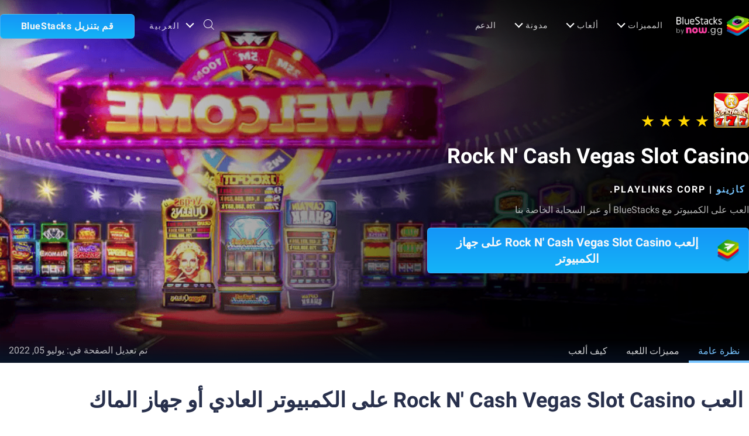

--- FILE ---
content_type: text/html; charset=utf-8
request_url: https://now.gg/iframe/snippet?app_pkg=net.flysher.rockncash&partner=website-partner&utm_source=now.gg-partner&utm_medium=bluestacks-com&utm_campaign=app-page-iframe
body_size: 23900
content:
<!DOCTYPE html><html lang="en"><head><meta charSet="utf-8"/><meta charset="UTF-8"/><meta name="viewport" content="width=device-width, initial-scale=1.0"/><title>now.gg Iframe</title><meta name="robots" content="noindex,nofollow"/><link rel="preconnect" href="https://fonts.googleapis.com"/><link rel="preconnect" href="https://fonts.gstatic.com"/><link rel="icon" type="image/png" sizes="192x192" href="https://cdn.now.gg/apps-content/common/img/favicon.ico"/><meta name="next-head-count" content="10"/><script>
            (function() {
              var host = 'now.gg';
              var element = document.createElement('script');
              var firstScript = document.getElementsByTagName('script')[0];
              var url = 'https://cmp.inmobi.com'
                .concat('/choice/', 'mw9xJtqPQGFbC', '/', host, '/choice.js?tag_version=V3');
              var uspTries = 0;
              var uspTriesLimit = 3;
              element.async = true;
              element.type = 'text/javascript';
              element.src = url;
            
              firstScript.parentNode.insertBefore(element, firstScript);
            
              function makeStub() {
                var TCF_LOCATOR_NAME = '__tcfapiLocator';
                var queue = [];
                var win = window;
                var cmpFrame;
            
                function addFrame() {
                  var doc = win.document;
                  var otherCMP = !!(win.frames[TCF_LOCATOR_NAME]);
            
                  if (!otherCMP) {
                    if (doc.body) {
                      var iframe = doc.createElement('iframe');
            
                      iframe.style.cssText = 'display:none';
                      iframe.name = TCF_LOCATOR_NAME;
                      doc.body.appendChild(iframe);
                    } else {
                      setTimeout(addFrame, 5);
                    }
                  }
                  return !otherCMP;
                }
            
                function tcfAPIHandler() {
                  var gdprApplies;
                  var args = arguments;
            
                  if (!args.length) {
                    return queue;
                  } else if (args[0] === 'setGdprApplies') {
                    if (
                      args.length > 3 &&
                      args[2] === 2 &&
                      typeof args[3] === 'boolean'
                    ) {
                      gdprApplies = args[3];
                      if (typeof args[2] === 'function') {
                        args[2]('set', true);
                      }
                    }
                  } else if (args[0] === 'ping') {
                    var retr = {
                      gdprApplies: gdprApplies,
                      cmpLoaded: false,
                      cmpStatus: 'stub'
                    };
            
                    if (typeof args[2] === 'function') {
                      args[2](retr);
                    }
                  } else {
                    if(args[0] === 'init' && typeof args[3] === 'object') {
                      args[3] = Object.assign(args[3], { tag_version: 'V3' });
                    }
                    queue.push(args);
                  }
                }
            
                function postMessageEventHandler(event) {
                  var msgIsString = typeof event.data === 'string';
                  var json = {};
            
                  try {
                    if (msgIsString) {
                      json = JSON.parse(event.data);
                    } else {
                      json = event.data;
                    }
                  } catch (ignore) {}
            
                  var payload = json.__tcfapiCall;
            
                  if (payload) {
                    window.__tcfapi(
                      payload.command,
                      payload.version,
                      function(retValue, success) {
                        var returnMsg = {
                          __tcfapiReturn: {
                            returnValue: retValue,
                            success: success,
                            callId: payload.callId
                          }
                        };
                        if (msgIsString) {
                          returnMsg = JSON.stringify(returnMsg);
                        }
                        if (event && event.source && event.source.postMessage) {
                          event.source.postMessage(returnMsg, '*');
                        }
                      },
                      payload.parameter
                    );
                  }
                }
            
                while (win) {
                  try {
                    if (win.frames[TCF_LOCATOR_NAME]) {
                      cmpFrame = win;
                      break;
                    }
                  } catch (ignore) {}
            
                  if (win === window.top) {
                    break;
                  }
                  win = win.parent;
                }
                if (!cmpFrame) {
                  addFrame();
                  win.__tcfapi = tcfAPIHandler;
                  win.addEventListener('message', postMessageEventHandler, false);
                }
              };
            
              makeStub();
            
              var uspStubFunction = function() {
                var arg = arguments;
                if (typeof window.__uspapi !== uspStubFunction) {
                  setTimeout(function() {
                    if (typeof window.__uspapi !== 'undefined') {
                      window.__uspapi.apply(window.__uspapi, arg);
                    }
                  }, 500);
                }
              };
            
              var checkIfUspIsReady = function() {
                uspTries++;
                if (window.__uspapi === uspStubFunction && uspTries < uspTriesLimit) {
                  console.warn('USP is not accessible');
                } else {
                  clearInterval(uspInterval);
                }
              };
            
              if (typeof window.__uspapi === 'undefined') {
                window.__uspapi = uspStubFunction;
                var uspInterval = setInterval(checkIfUspIsReady, 6000);
              }
            })();</script><script>(function(w,d,s,l,i){w[l]=w[l]||[];w[l].push({'gtm.start':
  new Date().getTime(),event:'gtm.js'});var f=d.getElementsByTagName(s)[0],
  j=d.createElement(s),dl=l!='dataLayer'?'&l='+l:'';j.async=true;j.src=
  'https://www.googletagmanager.com/gtm.js?id='+i+dl;f.parentNode.insertBefore(j,f);
  })(window,document,'script','dataLayer','GTM-PRM8BWR');</script><script id="global-script" strategy="afterInteractive">
              window['gtag_enable_tcf_support'] = true;
              window.show_advertisement = true;
              // GA init function
              window.dataLayer = window.dataLayer || [];
              function gtag(){dataLayer.push(arguments);}
              </script><script id="gtag-base" strategy="afterInteractive">
        const loadGA = () => {
          let gaScriptTag = document.createElement('script');
          gaScriptTag.src = 'https://www.googletagmanager.com/gtag/js?id=G-8VVPTD9ZTY';
          gaScriptTag.async = true;
          document.head.appendChild(gaScriptTag);

          setTimeout(function(){
            window.gtag('js', new Date());
            window.gtag('config', 'G-8VVPTD9ZTY');
          },2000);
        }
        loadGA();
    </script><link rel="preconnect" href="https://fonts.gstatic.com" crossorigin /><script async="" data-nscript="beforeInteractive">!function(){"use strict";var e={300:function(e,o,t){var r=this&&this.__assign||function(){return r=Object.assign||function(e){for(var o,t=1,r=arguments.length;t<r;t++)for(var n in o=arguments[t])Object.prototype.hasOwnProperty.call(o,n)&&(e[n]=o[n]);return e},r.apply(this,arguments)};Object.defineProperty(o,"__esModule",{value:!0}),o.reportBootstrapEvent=o.reportEvent=void 0;var n=t(28),_=t(921),a=t(44),i=t(332),s=t(421),S=function(e){if(!navigator.cookieEnabled)return"";if("undefined"!=typeof document)for(var o=e+"=",t=document.cookie.split(";"),r=0;r<t.length;r+=1){for(var n=t[r];" "===n.charAt(0);)n=n.substring(1);if(0===n.indexOf(o))return n.substring(o.length,n.length)}return""};o.reportEvent=function(e,o,t,G){var g=(0,s.getFromSessionStorage)(_.NGG_UTM_SOURCE)||S("utm_source")||"NA",E=(0,s.getFromSessionStorage)(_.NGG_UTM_MEDIUM)||S("utm_medium")||"NA",R=(0,s.getFromSessionStorage)(_.NGG_UTM_CAMPAIGN)||S("utm_campaign")||"NA",N=(0,a.getDeviceInfo)(),I=N.feDeviceType,A=N.feOsName,c=r({eventName:e,originTimestamp:new Date,uaId:(0,s.getFromLocalStorage)(_.NGTL_UA_ID),uaSessionId:(0,s.getFromSessionStorage)(_.NGTL_UA_SESSION_ID),feSessionId:(0,s.getFromMemory)(_.NGG_FE_SESSION_ID)||"",userType:"NA",extraData:r({timeSinceNavMsecs:performance.now()},t),utmSource:g,utmMedium:E,utmCampaign:R,feDeviceType:I||"",feOsName:A||"",accessCode:(0,s.getFromSessionStorage)(_.NGG_ACCESS_CODE)||"",ngReferrer:(0,s.getFromSessionStorage)(_.NGG_FORWARDED_REFERRER)||"NA",pageReferrer:(0,s.getFromSessionStorage)(_.NGG_PAGE_REFERRER)||"NA",ngEntryPoint:(0,s.getFromSessionStorage)(_.NGG_NG_ENTRY_POINT)||"NA",userSource:(0,s.getFromLocalStorage)(_.NGG_STORAGE_USER_SOURCE)||"NA",userCampaign:(0,s.getFromLocalStorage)(_.NGG_STORAGE_USER_CAMPAIGN)||"NA",userAcqVar:(0,s.getFromLocalStorage)(_.NGG_STORAGE_USER_ACQ_VAR)||"NA",visitCampaign:(0,s.getFromSessionStorage)(_.NGG_UTM_CAMPAIGN)||"NA",visitSource:(0,i.getSessionAcquitionSource)(),visitId:String((0,s.getFromSessionStorage)(_.NGTL_VISIT_ID)),ntmSource:(0,s.getFromSessionStorage)(_.NGG_NTM_SOURCE)||"NA",feSessionTags:(0,n.getSessionTags)()},o);return G=G||{},fetch("".concat(window.location.origin).concat((0,n.getPrefix)(),"/api/play/v1/reportEvent"),{method:"POST",headers:r({"Content-Type":"application/json","x-ngg-fe-version":(0,n.getAppVersion)()},G),body:JSON.stringify(c)}).then((function(e){if(205===e.status){var o=new URL(window.location.href),t=o.searchParams;t.set("ng_visitId",encodeURIComponent((0,s.getFromSessionStorage)(_.NGTL_VISIT_ID)||"")),t.set("ng_ngReferrer",encodeURIComponent((0,s.getFromSessionStorage)(_.NGG_FORWARDED_REFERRER)||"")),t.set("ng_ngEntryPoint",encodeURIComponent((0,s.getFromSessionStorage)(_.NGG_NG_ENTRY_POINT)||"")),t.set("ng_utmSource",encodeURIComponent(g)),t.set("ng_utmMedium",encodeURIComponent(E)),t.set("ng_utmCampaign",encodeURIComponent(R)),t.set("ng_ntmSource",String((0,s.getFromSessionStorage)(_.NGG_NTM_SOURCE)||"NA")),o.search=t.toString(),window.location.href=o.toString()}return e.json()}))},o.reportBootstrapEvent=function(e,t){var r=(0,n.getConfig)().rawPageUrl;return(0,o.reportEvent)(e,t,{rawPageUrl:r,isNewUaId:!!(0,s.getFromSessionStorage)(_.NGTL_STORAGE_IS_NEW_USER),oldUaId:((0,s.getFromMemory)(_.NGTL_OLD_UA_ID)!==(0,s.getFromLocalStorage)(_.NGTL_UA_ID)?(0,s.getFromMemory)(_.NGTL_OLD_UA_ID):"")||"NA"},{"x-ngg-skip-evar-check":"false"})}},859:function(e,o,t){Object.defineProperty(o,"__esModule",{value:!0}),o.getAttributes=void 0;var r=t(921),n=t(421);o.getAttributes=function(){return{fe_uaId:String((0,n.getFromLocalStorage)(r.NGTL_UA_ID)||""),fe_uaSessionId:String((0,n.getFromSessionStorage)(r.NGTL_UA_SESSION_ID)||""),customData:String((0,n.getFromSessionStorage)(r.FE_CUSTOM_DATA)||""),appLaunchExtraData:String((0,n.getFromSessionStorage)(r.APP_LAUNCH_EXTRA_DATA)||""),feSessionId:String((0,n.getFromMemory)(r.NGG_FE_SESSION_ID)||""),visitId:String((0,n.getFromMemory)(r.NGTL_VISIT_ID)||"")}}},28:function(e,o,t){var r=this&&this.__assign||function(){return r=Object.assign||function(e){for(var o,t=1,r=arguments.length;t<r;t++)for(var n in o=arguments[t])Object.prototype.hasOwnProperty.call(o,n)&&(e[n]=o[n]);return e},r.apply(this,arguments)},n=this&&this.__spreadArray||function(e,o,t){if(t||2===arguments.length)for(var r,n=0,_=o.length;n<_;n++)!r&&n in o||(r||(r=Array.prototype.slice.call(o,0,n)),r[n]=o[n]);return e.concat(r||Array.prototype.slice.call(o))};Object.defineProperty(o,"__esModule",{value:!0}),o.setSessionTags=o.getAppVersion=o.getSessionTags=o.getPrefix=o.getConfig=o.setConfig=void 0;var _=t(921),a=t(421),i="TopBarRecommendationForLearning",s="TopBarRecommendation",S={feAppVersion:"0.0.0",sessionTags:[],envPrefix:null,rawPageUrl:window.location.href};o.setConfig=function(e){e=r({},e)},o.getConfig=function(){return r({},S)},o.getPrefix=function(){return S.envPrefix||""},o.getSessionTags=function(){return S.sessionTags},o.getAppVersion=function(){return S.feAppVersion},o.setSessionTags=function(){var e=[];try{var o=(0,a.getFromSessionStorage)(_.NGG_NTM_SOURCE);o&&s===o?e.push(s):o&&i===o&&e.push(i),e.push((0,a.getFromSessionStorage)(_.NGG_IS_EMBEDDED_FRAME)?"iFrame":"nowgg")}catch(e){console.error("Error in getFeSessionTags",e)}S.sessionTags=Array.from(new Set(n(n([],S.sessionTags,!0),e,!0)))}},921:function(e,o){Object.defineProperty(o,"__esModule",{value:!0}),o.NGG_FRAME_BUFFER_SIZE_WIDTH=o.NGG_MAX_STREAM_BITRATE_KBPS=o.NGG_MAX_FPS=o.NGG_PARTNER=o.NGG_IS_EMBEDDED_FRAME=o.NGG_STORAGE_USER_ACQ_VAR=o.NGG_STORAGE_USER_CAMPAIGN=o.NGG_STORAGE_USER_SOURCE=o.NGG_FORWARDED_UA_SESSION_ID=o.NGG_FORWARDED_PARAMS=o.NGG_FORWARDED_FE_SESSION_ID=o.FE_CUSTOM_DATA=o.NGG_FORWARDED_NG_REFERRER=o.NGG_FORWARDED_REFERRER=o.NGG_STORAGE_INVITE_ID=o.NGG_FORWARDED_INVITE_ID=o.NGG_FORWARDED_VISIT_ID=o.NGG_FORWARDED_USER_ACQ_VAR=o.NGG_FORWARDED_USER_CAMPAIGN=o.NGG_NG_ENTRY_POINT=o.NGG_FORWARDED_NG_ENTRY_POINT=o.NGG_FORWARDED_NTM_SOURCE=o.NGG_FORWARDED_UTM_MEDIUM=o.NGG_FORWARDED_UTM_CAMPAIGN=o.NGG_FORWARDED_SHORT=o.NGG_FORWARDED_UTM_SOURCE=o.NGG_FORWARDED_USER_SOURCE=o.NGG_FORWARDED_UA_ID=o.NGG_IFP_PARTNER=o.NGG_ACCESS_CODE=o.NGG_CURRENT_DEEP_LINK=o.NGG_DEEP_LINK=o.NGG_UTM_MEDIUM=o.NGG_UTM_CAMPAIGN=o.NGG_UTM_SOURCE=o.NGG_ALLOW_EDIT=o.NGG_REFRESH_TOKEN=o.NGG_STORAGE_LOGIN_PAGE_CONTEXT=o.NGG_LOGIN_PAGE_CONTEXT=o.NGG_STORAGE_TRIGGERED_BY=o.NGG_TRIGGERED_BY=o.NGG_PAGE_REFERRER=o.NGG_NTM_SOURCE=o.NGG_RAW_PAGE_URL=o.NGG_FE_SESSION_ID=o.NGTL_VISIT_ID=o.NGTL_STORAGE_IS_NEW_USER=o.NGTL_OLD_UA_ID=o.NGTL_UA_SESSION_ID=o.NGTL_UA_ID=void 0,o.NGG_EXP=o.NGG_STORAGE_SHOW_FREE_SPIN_BUTTON=o.NGG_STORAGE_ENABLE_FREE_SPIN=o.ENABLE_FREE_SPIN=o.APP_LAUNCH_EXTRA_DATA=o.NGG_LOGIN_PROMPT=o.NGG_FRAME_BUFFER_SIZE_HEIGHT=void 0,o.NGTL_UA_ID="fe_uaId",o.NGTL_UA_SESSION_ID="fe_uaSessionId",o.NGTL_OLD_UA_ID="fe_oldUaId",o.NGTL_STORAGE_IS_NEW_USER="ngg-is-new-user",o.NGTL_VISIT_ID="ngVisitId",o.NGG_FE_SESSION_ID="feSessionId",o.NGG_RAW_PAGE_URL="feRawPageUrl",o.NGG_NTM_SOURCE="ntmSource",o.NGG_PAGE_REFERRER="pageReferrer",o.NGG_TRIGGERED_BY="triggeredBy",o.NGG_STORAGE_TRIGGERED_BY="ngg-fe-triggeredBy",o.NGG_LOGIN_PAGE_CONTEXT="loginPageContext",o.NGG_STORAGE_LOGIN_PAGE_CONTEXT="ngg-login-page-context",o.NGG_REFRESH_TOKEN="refresh_token",o.NGG_ALLOW_EDIT="allow_edit",o.NGG_UTM_SOURCE="utm_source",o.NGG_UTM_CAMPAIGN="utm_campaign",o.NGG_UTM_MEDIUM="utm_medium",o.NGG_DEEP_LINK="deep_link",o.NGG_CURRENT_DEEP_LINK="ngg-deep-link",o.NGG_ACCESS_CODE="access_code",o.NGG_IFP_PARTNER="ng_ifp_partner",o.NGG_FORWARDED_UA_ID="ng_uaId",o.NGG_FORWARDED_USER_SOURCE="ng_userSource",o.NGG_FORWARDED_UTM_SOURCE="ng_utmSource",o.NGG_FORWARDED_SHORT="ng_short",o.NGG_FORWARDED_UTM_CAMPAIGN="ng_utmCampaign",o.NGG_FORWARDED_UTM_MEDIUM="ng_utmMedium",o.NGG_FORWARDED_NTM_SOURCE="ng_ntmSource",o.NGG_FORWARDED_NG_ENTRY_POINT="ng_ngEntryPoint",o.NGG_NG_ENTRY_POINT="ngEntryPoint",o.NGG_FORWARDED_USER_CAMPAIGN="ng_userCampaign",o.NGG_FORWARDED_USER_ACQ_VAR="ng_userAcqVar",o.NGG_FORWARDED_VISIT_ID="ng_visitId",o.NGG_FORWARDED_INVITE_ID="ng_inviteId",o.NGG_STORAGE_INVITE_ID="ngg-fe-inviteId",o.NGG_FORWARDED_REFERRER="ngReferrer",o.NGG_FORWARDED_NG_REFERRER="ng_ngReferrer",o.FE_CUSTOM_DATA="customData",o.NGG_FORWARDED_FE_SESSION_ID="ng_feSessionId",o.NGG_FORWARDED_PARAMS="nggForwardParams",o.NGG_FORWARDED_UA_SESSION_ID="ng_uaSessionId",o.NGG_STORAGE_USER_SOURCE="userSource",o.NGG_STORAGE_USER_CAMPAIGN="userCampaign",o.NGG_STORAGE_USER_ACQ_VAR="userAcqVar",o.NGG_IS_EMBEDDED_FRAME="isEmbeddedFrame",o.NGG_PARTNER="partner",o.NGG_MAX_FPS="maxFps",o.NGG_MAX_STREAM_BITRATE_KBPS="maxStreamBitrateKbps",o.NGG_FRAME_BUFFER_SIZE_WIDTH="framebufferSizeWidth",o.NGG_FRAME_BUFFER_SIZE_HEIGHT="framebufferSizeHeight",o.NGG_LOGIN_PROMPT="loginPrompt",o.APP_LAUNCH_EXTRA_DATA="appLaunchExtraData",o.ENABLE_FREE_SPIN="enable_free_spin",o.NGG_STORAGE_ENABLE_FREE_SPIN="enableFreeSpin",o.NGG_STORAGE_SHOW_FREE_SPIN_BUTTON="showFreeSpinBtn",o.NGG_EXP="ngg-exp"},44:function(e,o){Object.defineProperty(o,"__esModule",{value:!0}),o.getDeviceInfo=void 0;var t,r,n="MacIntel",_=function(){return-1!==n.indexOf(navigator.platform)},a="window",i="chrome_os",s="unix",S="beos",G="amigaos",g=function(){return void 0===t&&(t=[/Android/i,/webOS/i,/iPhone/i,/iPad/i,/iPod/i,/BlackBerry/i,/Windows Phone/i,/Opera Mini/i,/IEMobile/i,/WPDesktop/i].some((function(e){return navigator.userAgent.match(e)||/iPad|iPhone|iPod/.test(navigator.platform)||_()&&navigator.maxTouchPoints>1}))),t},E=function(){return!!(navigator.maxTouchPoints&&navigator.maxTouchPoints>2&&_())},R=function(){var e=navigator.userAgent.toLowerCase();return/(ipad|tablet|(android(?!.*mobile))|(windows(?!.*phone)(.*touch))|kindle|playbook|silk|(puffin(?!.*(IP|AP|WP))))/.test(e)},N=function(){var e,o,t,r,_=["mac",a,i,s,S,G,"linux"],N="other",I=(o=window.navigator.platform,t=["Macintosh",n,"MacPPC","Mac68K"],r="other",-1!==["iPhone","iPad","iPod"].indexOf(o)?r="ios":-1!==t.indexOf(o)?r="mac":-1!==["Win32","Win64","Windows","WinCE"].indexOf(o)?r=a:-1!==["Android","Linux"].indexOf(o)||"Android"===r?r="android":/\bCrOS\b/.test(navigator.userAgent)?r=i:-1!==(null===(e=navigator)||void 0===e||null===(e=e.userAgent)||void 0===e?void 0:e.indexOf("X11"))?r=s:/BeOS/.test(navigator.userAgent)?r=S:/AmigaOS/.test(navigator.userAgent)&&(r=G),r);return E()||R()?N="tablet":g()?N="smartphone":-1===_.indexOf(null==I?void 0:I.toLowerCase())||function(){try{for(var e=navigator.userAgent.toLowerCase(),o=["smarttv","googletv","appletv","hbbtv","netcast","webos","tizen","viera","roku","firetv"],t=0;t<o.length;++t)if(e.indexOf(o[t])>-1)return!0;return!(g()||E()||R())&&e.indexOf("jiopages")>-1}catch(e){return!1}}()||(N="desktop"),{feDeviceType:N,feOsName:I}},I=!1;o.getDeviceInfo=function(){return I||(r=N(),I=!0),r}},788:function(e,o,t){Object.defineProperty(o,"__esModule",{value:!0}),o.initializeIds=void 0;var r=t(612),n=t(921),_=t(421),a=(0,r.customAlphabet)("useandom26T198340PX75pxJACKVERYMINDBUSHWOLFGQZbfghjklqvwyzrict",21);o.initializeIds=function(){var e=(0,_.getFromLocalStorage)(n.NGTL_UA_ID);e||(e="ua-"+a(),(0,_.setInLocalStorage)(n.NGTL_UA_ID,e),(0,_.setInSessionStorage)(n.NGTL_STORAGE_IS_NEW_USER,"true"));var o=(0,_.getFromSessionStorage)(n.NGTL_UA_SESSION_ID);o||(o="uasess-"+a(),(0,_.setInSessionStorage)(n.NGTL_UA_SESSION_ID,o));var t=(0,_.getFromMemory)(n.NGTL_VISIT_ID);t||(t="visitid-"+a(),(0,_.setInMemory)(n.NGTL_VISIT_ID,t)),(0,_.setInMemory)(n.NGG_FE_SESSION_ID,"fesess-"+a()),(0,_.setInMemory)(n.NGTL_OLD_UA_ID,String(e))}},156:function(e,o,t){var r=this&&this.__spreadArray||function(e,o,t){if(t||2===arguments.length)for(var r,n=0,_=o.length;n<_;n++)!r&&n in o||(r||(r=Array.prototype.slice.call(o,0,n)),r[n]=o[n]);return e.concat(r||Array.prototype.slice.call(o))};Object.defineProperty(o,"__esModule",{value:!0});var n=t(788),_=t(332),a=t(300),i=t(44),s=t(28),S=t(304),G=t(859),g={valuesMap:new Map,getItem:function(e){var o=String(e);return this.valuesMap.has(e)?String(this.valuesMap.get(o)):null},setItem:function(e,o){this.valuesMap.set(String(e),String(o))},removeItem:function(e){this.valuesMap.delete(e)},clear:function(){this.valuesMap.clear()},key:function(e){if(!e)throw new TypeError("Failed to execute 'key' on 'Storage': 1 argument required, but only 0 present.");return this.valuesMap.get(e)},get length(){return this.valuesMap.size}};try{localStorage.setItem("test","test"),localStorage.removeItem("test")}catch(e){Object.defineProperty(window,"localStorage",{value:Object.assign({},g),configurable:!0,enumerable:!0,writable:!0})}try{sessionStorage.setItem("test","test"),sessionStorage.removeItem("test")}catch(e){Object.defineProperty(window,"sessionStorage",{value:Object.assign({},g),configurable:!0,enumerable:!0,writable:!0})}window.ngtl={init:function(e,o,t){var a=(0,s.getConfig)();e&&(a.feAppVersion=e),o&&(a.sessionTags=r([],o,!0)),t&&(a.envPrefix=t),a.rawPageUrl=window.location.href,(0,s.setConfig)(a);try{(0,n.initializeIds)()}catch(e){console.error("Error initializing ids",e)}try{(0,_.parseQueryParams)()}catch(e){console.error("Error parsing query params",e)}try{(0,s.setSessionTags)()}catch(e){console.error("Error setting session tags",e)}},navigate:S.navigate,getNavigationUrl:S.getNavigationUrl,reportEvent:a.reportEvent,reportBootstrapEvent:a.reportBootstrapEvent,getDeviceInfo:i.getDeviceInfo,getAttributes:G.getAttributes}},304:function(e,o,t){var r=this&&this.__assign||function(){return r=Object.assign||function(e){for(var o,t=1,r=arguments.length;t<r;t++)for(var n in o=arguments[t])Object.prototype.hasOwnProperty.call(o,n)&&(e[n]=o[n]);return e},r.apply(this,arguments)};Object.defineProperty(o,"__esModule",{value:!0}),o.navigate=o.getNavigationUrl=void 0;var n=t(921),_=t(421);o.getNavigationUrl=function(e,o){for(var t=r({ng_uaId:encodeURIComponent((0,_.getFromLocalStorage)(n.NGTL_UA_ID)||""),ng_uaSessionId:encodeURIComponent((0,_.getFromSessionStorage)(n.NGTL_UA_SESSION_ID)||""),ng_visitId:encodeURIComponent((0,_.getFromSessionStorage)(n.NGTL_VISIT_ID)),ng_ngReferrer:encodeURIComponent((0,_.getFromSessionStorage)("ngReferrer")||""),ng_ngEntryPoint:encodeURIComponent((0,_.getFromSessionStorage)("ngEntryPoint")||""),ng_utmSource:encodeURIComponent((0,_.getFromSessionStorage)("utm_source")||""),ng_utmMedium:encodeURIComponent((0,_.getFromSessionStorage)("utm_medium")||""),ng_utmCampaign:encodeURIComponent((0,_.getFromSessionStorage)("utm_campaign")||""),ng_ntmSource:encodeURIComponent((0,_.getFromSessionStorage)("ntmSource")||"NA"),ng_userSource:encodeURIComponent((0,_.getFromLocalStorage)("userSource")||""),ng_userCampaign:encodeURIComponent((0,_.getFromLocalStorage)("userCampaign")||""),ng_userAcqVar:encodeURIComponent((0,_.getFromLocalStorage)("userAcqVar")||"")},o),a=new URL(e,e.startsWith("/")?"https://".concat(window.location.hostname):void 0),i=a.searchParams,s=Object.keys(t),S=0;S<s.length;S++)i.set(s[S],t[s[S]]);return a.search=i.toString(),a.toString()},o.navigate=function(e,t,r){void 0===r&&(r="_self"),window.open((0,o.getNavigationUrl)(e,t),r)}},332:function(e,o,t){Object.defineProperty(o,"__esModule",{value:!0}),o.parseQueryParams=o.getSessionAcquitionSource=void 0;var r=t(921),n=t(421);o.getSessionAcquitionSource=function(){if("undefined"==typeof window)return"";var e=sessionStorage.getItem("ngReferrer"),o=sessionStorage.getItem("utm_campaign"),t=sessionStorage.getItem("utm_source"),r=sessionStorage.getItem("utm_medium");if("ad"===r||"paid"===r)return"paid";var n=!!e&&"NA"!==e,_=!!o&&"NA"!==o,a=!!t&&"NA"!==t,i=!!r&&"NA"!==r;return _||a||i||!n||!(e.indexOf("google")>-1||e.indexOf("bing")>-1)?_||a||i||!n?_||a||i||n?"others":"direct":"referral":"organic"},o.parseQueryParams=function(){var e=!1;try{e=window&&window.performance&&window.performance.navigation&&1===window.performance.navigation.type||window.performance.getEntriesByType("navigation").map((function(e){return e.type})).includes("reload")}catch(e){console.error("Error in checking page access by reload",e)}if(window&&window.history&&window.history.replaceState&&window.location.href.indexOf("?")>-1){var t=new URL(window.location.href),_=new URLSearchParams(t.search),a=_.get(r.NGG_REFRESH_TOKEN)||"";a&&(0,n.setInSessionStorage)(r.NGG_REFRESH_TOKEN,a);var i=_.get(r.NGG_ALLOW_EDIT)||"";i?(0,n.setInSessionStorage)(r.NGG_ALLOW_EDIT,i):(0,n.removeFromSessionStorage)(r.NGG_ALLOW_EDIT);var s=_.get(r.NGG_UTM_SOURCE)||"";s&&(0,n.setInSessionStorage)(r.NGG_UTM_SOURCE,s);var S=_.get(r.NGG_UTM_CAMPAIGN)||"";S&&(0,n.setInSessionStorage)(r.NGG_UTM_CAMPAIGN,S);var G=_.get(r.NGG_UTM_MEDIUM)||"";G&&(0,n.setInSessionStorage)(r.NGG_UTM_MEDIUM,G);var g=_.get("deep_link")||"";g?(0,n.setInSessionStorage)(r.NGG_CURRENT_DEEP_LINK,g):(0,n.removeFromSessionStorage)(r.NGG_CURRENT_DEEP_LINK);var E=_.get(r.NGG_ACCESS_CODE)||"";E?(0,n.setInSessionStorage)(r.NGG_ACCESS_CODE,E):(0,n.removeFromSessionStorage)(r.NGG_ACCESS_CODE);var R=_.get(r.NGG_MAX_FPS)||"";R&&(0,n.setInSessionStorage)(r.NGG_MAX_FPS,R);var N=_.get(r.NGG_MAX_STREAM_BITRATE_KBPS)||"";N&&(0,n.setInSessionStorage)(r.NGG_MAX_STREAM_BITRATE_KBPS,N);var I=_.get(r.NGG_FRAME_BUFFER_SIZE_WIDTH)||"";I&&(0,n.setInSessionStorage)(r.NGG_FRAME_BUFFER_SIZE_WIDTH,I);var A=_.get(r.NGG_FRAME_BUFFER_SIZE_HEIGHT)||"";A&&(0,n.setInSessionStorage)(r.NGG_FRAME_BUFFER_SIZE_HEIGHT,A);var c=_.get(r.NGG_LOGIN_PROMPT)||"";c&&(0,n.setInSessionStorage)(r.NGG_LOGIN_PROMPT,c),_.forEach((function(e,o){o.includes(r.NGG_EXP)&&localStorage.setItem(decodeURIComponent(o),e)}));var m=_.get(r.NGG_IFP_PARTNER),u=_.get(r.NGG_PARTNER),T=m||u;if(T){var O=["IfpPartner",T].join(":");(0,n.setInSessionStorage)(r.NGG_IS_EMBEDDED_FRAME,T),(0,n.setInSessionStorage)(r.NGG_NTM_SOURCE,O)}var D=_.get(r.NGG_FORWARDED_UA_ID);D&&(0,n.setInLocalStorage)(r.NGTL_UA_ID,D);var d=decodeURIComponent(_.get(r.NGG_FORWARDED_USER_SOURCE)||"");d&&(0,n.setInLocalStorage)(r.NGG_STORAGE_USER_SOURCE,d);var l=decodeURIComponent(_.get(r.NGG_FORWARDED_USER_CAMPAIGN)||"");l&&(0,n.setInLocalStorage)(r.NGG_STORAGE_USER_CAMPAIGN,l);var F=decodeURIComponent(_.get(r.NGG_FORWARDED_USER_ACQ_VAR)||"");F&&(0,n.setInLocalStorage)(r.NGG_STORAGE_USER_ACQ_VAR,F);var f=decodeURIComponent(_.get(r.NGG_FORWARDED_UA_SESSION_ID)||"");f&&(0,n.setInSessionStorage)(r.NGTL_UA_SESSION_ID,f);var v=decodeURIComponent(_.get(r.NGG_FORWARDED_PARAMS)||"");v?(0,n.setInSessionStorage)(r.NGG_FORWARDED_PARAMS,v):(0,n.removeFromSessionStorage)(r.NGG_FORWARDED_PARAMS);var U=void 0,p=void 0,M=JSON.parse(_.get("state"));if(M){(U=decodeURIComponent(M[r.NGG_FORWARDED_VISIT_ID]||""))&&(0,n.setInSessionStorage)(r.NGTL_VISIT_ID,U);var P=decodeURIComponent(M[r.NGG_FORWARDED_FE_SESSION_ID]||"");P&&(0,n.setInMemory)(r.NGG_FE_SESSION_ID,P);var C=decodeURIComponent(M[r.NGG_FORWARDED_NG_REFERRER]||"");C&&(0,n.setInSessionStorage)(r.NGG_FORWARDED_REFERRER,C),(p=decodeURIComponent(M[r.NGG_PAGE_REFERRER]||""))&&(0,n.setInSessionStorage)(r.NGG_PAGE_REFERRER,p);var L=decodeURIComponent(M[r.NGG_TRIGGERED_BY]||"");L&&(0,n.setInLocalStorage)(r.NGG_STORAGE_TRIGGERED_BY,L);var h=decodeURIComponent(M[r.NGG_LOGIN_PAGE_CONTEXT]||"");h&&(0,n.setInLocalStorage)(r.NGG_STORAGE_LOGIN_PAGE_CONTEXT,h)}var y=decodeURIComponent(_.get(r.NGG_FORWARDED_INVITE_ID)||"");y?(0,n.setInSessionStorage)(r.NGG_STORAGE_INVITE_ID,y):(0,n.removeFromSessionStorage)(r.NGG_STORAGE_INVITE_ID);var w=decodeURIComponent(_.get(r.NGG_FORWARDED_VISIT_ID)||"");w&&(0,n.setInMemory)(r.NGTL_VISIT_ID,w);var W=decodeURIComponent(_.get(r.NGG_FORWARDED_NG_ENTRY_POINT)||"");W&&(0,n.setInSessionStorage)(r.NGG_NG_ENTRY_POINT,W);var b=decodeURIComponent(_.get(r.NGG_FORWARDED_NG_REFERRER)||"");b&&(0,n.setInSessionStorage)(r.NGG_FORWARDED_REFERRER,b);var B=decodeURIComponent(_.get(r.NGG_FORWARDED_UTM_SOURCE)||"");B&&(0,n.setInSessionStorage)(r.NGG_UTM_SOURCE,B);var V=decodeURIComponent(_.get(r.NGG_FORWARDED_UTM_CAMPAIGN)||"");V&&(0,n.setInSessionStorage)(r.NGG_UTM_CAMPAIGN,V);var x=decodeURIComponent(_.get(r.NGG_FORWARDED_UTM_MEDIUM)||"");x&&(0,n.setInSessionStorage)(r.NGG_UTM_MEDIUM,x);var H=_.get(r.NGG_FORWARDED_NTM_SOURCE);if(H)if(T){var j=H;if(H.indexOf("IfpPartner")>-1&&(j=H.split(",").length>1?H.split(",")[1]:""),j){var X=[sessionStorage.getItem(r.NGG_NTM_SOURCE),j].join(",");(0,n.setInSessionStorage)(r.NGG_NTM_SOURCE,X)}}else(0,n.setInSessionStorage)(r.NGG_NTM_SOURCE,H);else T||(0,n.removeFromSessionStorage)(r.NGG_NTM_SOURCE);var k=_.get(r.APP_LAUNCH_EXTRA_DATA)||"";k?(0,n.setInSessionStorage)(r.APP_LAUNCH_EXTRA_DATA,k):(0,n.removeFromSessionStorage)(r.APP_LAUNCH_EXTRA_DATA);var K=_.get(r.ENABLE_FREE_SPIN)||"";K?(0,n.setInSessionStorage)(r.NGG_STORAGE_ENABLE_FREE_SPIN,K):(0,n.removeFromSessionStorage)(r.NGG_STORAGE_ENABLE_FREE_SPIN);var Y=_.get(r.FE_CUSTOM_DATA)||"";if(Y?(0,n.setInSessionStorage)(r.FE_CUSTOM_DATA,Y):(0,n.removeFromSessionStorage)(r.FE_CUSTOM_DATA),!w&&!U){if(s||B||(0,n.removeFromSessionStorage)(r.NGG_UTM_SOURCE),G||x||(0,n.removeFromSessionStorage)(r.NGG_UTM_MEDIUM),S||V||(0,n.removeFromSessionStorage)(r.NGG_UTM_CAMPAIGN),W||(0,n.removeFromSessionStorage)(r.NGG_NG_ENTRY_POINT),!b){var q=document.referrer||"NA";(0,n.setInSessionStorage)(r.NGG_FORWARDED_REFERRER,q)}H||T||(0,n.removeFromSessionStorage)(r.NGG_NTM_SOURCE),(0,n.setInSessionStorage)(r.NGG_NG_ENTRY_POINT,window.location.href)}if(!p){var Q=_.get(r.NGG_PAGE_REFERRER)||document.referrer||"NA";(0,n.setInSessionStorage)(r.NGG_PAGE_REFERRER,Q)}var Z=window.location.href.split("?")[0],z=_.get(r.NGG_FORWARDED_SHORT);z&&(Z=Z+"?".concat(r.NGG_FORWARDED_SHORT,"=")+z),window.location.hash&&(Z+=window.location.hash),Z!=window.location.href&&window.history.replaceState(null,document.title,Z)}else e?((0,n.setInSessionStorage)(r.NGG_PAGE_REFERRER,document.referrer||"NA"),(0,n.removeFromSessionStorage)(r.NGG_FORWARDED_PARAMS)):((0,n.setInSessionStorage)(r.NGG_PAGE_REFERRER,document.referrer||"NA"),(0,n.setInSessionStorage)(r.NGG_FORWARDED_REFERRER,document.referrer||"NA"),(0,n.setInSessionStorage)(r.NGG_NG_ENTRY_POINT,window.location.href),(0,n.setInSessionStorage)(r.NGTL_VISIT_ID,String((0,n.getFromSessionStorage)(r.NGTL_VISIT_ID))),(0,n.setInMemory)(r.NGTL_VISIT_ID,String((0,n.getFromSessionStorage)(r.NGTL_VISIT_ID))),(0,n.removeFromSessionStorage)(r.NGG_UTM_SOURCE),(0,n.removeFromSessionStorage)(r.NGG_UTM_MEDIUM),(0,n.removeFromSessionStorage)(r.NGG_UTM_CAMPAIGN),(0,n.removeFromSessionStorage)(r.NGG_NTM_SOURCE),(0,n.removeFromSessionStorage)(r.NGG_FORWARDED_PARAMS),(0,n.removeFromSessionStorage)(r.NGG_CURRENT_DEEP_LINK),(0,n.removeFromSessionStorage)(r.NGG_STORAGE_SHOW_FREE_SPIN_BUTTON),(0,n.removeFromSessionStorage)(r.NGG_ALLOW_EDIT),(0,n.removeFromSessionStorage)(r.NGG_ACCESS_CODE),(0,n.removeFromSessionStorage)(r.NGG_STORAGE_INVITE_ID),(0,n.removeFromSessionStorage)(r.APP_LAUNCH_EXTRA_DATA),(0,n.removeFromSessionStorage)(r.NGG_STORAGE_ENABLE_FREE_SPIN),(0,n.removeFromSessionStorage)(r.FE_CUSTOM_DATA));if((0,n.getFromSessionStorage)(r.NGTL_STORAGE_IS_NEW_USER)){(0,n.setInLocalStorage)(r.NGG_STORAGE_USER_SOURCE,(0,o.getSessionAcquitionSource)());var J=(0,n.getFromSessionStorage)(r.NGG_UTM_CAMPAIGN);J&&(0,n.setInLocalStorage)(r.NGG_STORAGE_USER_CAMPAIGN,String(J)),localStorage.setItem(r.NGG_STORAGE_USER_ACQ_VAR,(J||"NA")+"_"+function(){try{var e=(new Date).toLocaleDateString("en-US",{hour12:!1,timeZone:"America/Los_Angeles",timeZoneName:"short",year:"numeric",month:"short",day:"2-digit"}).split(", "),o=e[0],t=e[1],r=e[2],n=o.split(" ");return(t+"_"+n[0]+"_"+n[1]+"_"+r).toUpperCase()}catch(e){return""}}())}else(0,n.removeFromSessionStorage)(r.NGTL_STORAGE_IS_NEW_USER)}},421:function(e,o){Object.defineProperty(o,"__esModule",{value:!0}),o.removeFromSessionStorage=o.removeFromLocalStorage=o.getFromSessionStorage=o.getFromLocalStorage=o.setInSessionStorage=o.setInLocalStorage=o.getFromMemory=o.setInMemory=void 0;var t={};o.setInMemory=function(e,o){t[e]=o},o.getFromMemory=function(e){return t[e]},o.setInLocalStorage=function(e,o){t[e]=o,localStorage.setItem(e,o)},o.setInSessionStorage=function(e,o){t[e]=o,sessionStorage.setItem(e,o)},o.getFromLocalStorage=function(e){return t[e]||localStorage.getItem(e)||null},o.getFromSessionStorage=function(e){return t[e]||sessionStorage.getItem(e)||null},o.removeFromLocalStorage=function(e){t[e]=null,localStorage.removeItem(e)},o.removeFromSessionStorage=function(e){t[e]=null,sessionStorage.removeItem(e)}},612:function(e,o,t){t.r(o),t.d(o,{customAlphabet:function(){return a},customRandom:function(){return _},nanoid:function(){return i},random:function(){return n},urlAlphabet:function(){return r}});const r="useandom-26T198340PX75pxJACKVERYMINDBUSHWOLF_GQZbfghjklqvwyzrict";let n=e=>crypto.getRandomValues(new Uint8Array(e)),_=(e,o,t)=>{let r=(2<<Math.log(e.length-1)/Math.LN2)-1,n=-~(1.6*r*o/e.length);return(_=o)=>{let a="";for(;;){let o=t(n),i=n;for(;i--;)if(a+=e[o[i]&r]||"",a.length===_)return a}}},a=(e,o=21)=>_(e,o,n),i=(e=21)=>{let o="",t=crypto.getRandomValues(new Uint8Array(e));for(;e--;)o+=r[63&t[e]];return o}}},o={};function t(r){var n=o[r];if(void 0!==n)return n.exports;var _=o[r]={exports:{}};return e[r].call(_.exports,_,_.exports,t),_.exports}t.d=function(e,o){for(var r in o)t.o(o,r)&&!t.o(e,r)&&Object.defineProperty(e,r,{enumerable:!0,get:o[r]})},t.o=function(e,o){return Object.prototype.hasOwnProperty.call(e,o)},t.r=function(e){"undefined"!=typeof Symbol&&Symbol.toStringTag&&Object.defineProperty(e,Symbol.toStringTag,{value:"Module"}),Object.defineProperty(e,"__esModule",{value:!0})},t(156)}();</script><noscript data-n-css=""></noscript><script defer="" nomodule="" src="/_next/static/chunks/polyfills-c67a75d1b6f99dc8.js"></script><script src="/_next/static/chunks/webpack-090ac3f1c877ac37.js" defer=""></script><script src="/_next/static/chunks/framework-314c182fa7e2bf37.js" defer=""></script><script src="/_next/static/chunks/main-ed748ae469074502.js" defer=""></script><script src="/_next/static/chunks/pages/_app-1b6af0a9047112d0.js" defer=""></script><script src="/_next/static/chunks/8010-d50dd72dd93f543c.js" defer=""></script><script src="/_next/static/chunks/pages/iframe/snippet-81d6663207004846.js" defer=""></script><script src="/_next/static/F_3XuRUFug5pcRY8ZzBEI/_buildManifest.js" defer=""></script><script src="/_next/static/F_3XuRUFug5pcRY8ZzBEI/_ssgManifest.js" defer=""></script><style data-styled="" data-styled-version="6.1.8">:root{--white:#ffffff;--black:#000000;--primaryColor:#ff43a6;--paraColor:#473e5f;--titlecolor:#0b0223;--hpTitleColor:#1f1637;--termsTitleColor:#5b5273;--partnerParaColor:#8d84a5;--contactusParaColor:#797091;--hoverPrimary:#ff339e;--borderColor:#ebebeb;--lightParaColor:#a198b9;}/*!sc*/
*{box-sizing:border-box;margin:0;padding:0;}/*!sc*/
*:focus,*:active,*:hover{outline:none;}/*!sc*/
html,body{margin:0;padding:0;width:100%;}/*!sc*/
ul[class]{list-style:none;padding:0;margin:0;}/*!sc*/
button,.btn{cursor:pointer;}/*!sc*/
h1,h2,h3,h4,h5,h6,p,span{margin:0;font-weight:unset;}/*!sc*/
a{text-decoration:none;}/*!sc*/
b,strong{font-family:var(--font-bold);}/*!sc*/
.inline-lazy{display:inline;}/*!sc*/
.main-content{min-height:calc(100vh - 297px);}/*!sc*/
html[lang='ko'] *{word-break:keep-all;}/*!sc*/
@-webkit-keyframes fadeIn{from{opacity:0;}to{opacity:1;}}/*!sc*/
@keyframes fadeIn{from{opacity:0;}to{opacity:1;}}/*!sc*/
.arrow-icon{position:relative;}/*!sc*/
.arrow-icon .arrow{display:block!important;position:absolute;right:-36px;top:4px;margin-left:5px;margin-right:20px;height:12px;width:12px;color:var(--paraColor);transform:rotate(-90deg);}/*!sc*/
@media screen and (min-width: 768px){.arrow-icon .arrow{display:none;}}/*!sc*/
@media screen and (max-width: 767px){.arrow-icon .arrow{margin-right:6px;}}/*!sc*/
.arrow-icon .arrow:before{background-color:var(--paraColor);bottom:1px;content:'';height:9px;position:absolute;right:2px;transform-origin:bottom;width:1px;-moz-transform:rotate(-45deg);-ms-transform:rotate(-45deg);-webkit-transform:rotate(-45deg);transform:rotate(-45deg);}/*!sc*/
.arrow-icon .arrow:after{border-bottom-style:solid;border-bottom-width:1px;border-right-style:solid;border-right-width:1px;content:'';display:inline-block;height:6px;left:3px;position:absolute;top:5px;width:6px;}/*!sc*/
.app-page-dark{background:#111111!important;color:#fff;}/*!sc*/
.app-page-dark.scroll-up.generic-rule .app-page-dark,.app-page-dark.scroll-down.generic-rule .app-page-dark{backdrop-filter:none!important;}/*!sc*/
@media (min-width: 1460px){.app-page-dark .container{max-width:1440px;}.app-page-dark .footer-section.new-footer .container .social-logos+section{width:72%!important;}.app-page-dark .mb-0 .container{max-width:1440px!important;}.app-page-dark .game-tiles-video-wrapper .game-video-list{justify-content:start!important;}}/*!sc*/
.app-page-dark.scroll-up .app-page-dark,.app-page-dark.scroll-down .app-page-dark{top:0;background:rgba(0,0,0,0.3)!important;box-shadow:0px 2px 8px rgba(255,255,255,0.08)!important;backdrop-filter:blur(24px)!important;}/*!sc*/
.app-page-dark.scroll-up .app-page-dark{background:rgba(0,0,0,0.3)!important;border:1px solid rgba(255,255,255,0.1);backdrop-filter:blur(24px)!important;}/*!sc*/
@media (max-width: 1025px){.app-page-dark.scroll-up .app-page-dark{backdrop-filter:none!important;}}/*!sc*/
.app-page-dark.scroll-up .app-page-dark .social-media-section{background:rgba(0,0,0,0.4);}/*!sc*/
.app-page-dark.scroll-up .app-page-dark .social-media-section .title{color:rgba(255,255,255,0.7);}/*!sc*/
.app-page-dark .footer-section.new-footer .container .social-icons-2 .icon-2{background-image:url(https://cdn.now.gg/apps-content/img/social-icon-new-dark.png)!important;}/*!sc*/
html[lang='en'] body.app-page-dark,html[lang='ko'] body.app-page-dark{padding-top:0!important;}/*!sc*/
.qc-cmp2-persistent-link{cursor:pointer;position:fixed;background-color:#368bd6;padding:5px 15px;color:#fff;display:flex;text-decoration:none;align-items:center;max-height:30px;z-index:2147483640;bottom:0;right:0;border-top-left-radius:3px;border-top-right-radius:3px;}/*!sc*/
.qc-cmp2-persistent-link img{width:16px;height:17px;margin-right:5px;}/*!sc*/
.qc-cmp2-main button *{pointer-events:none;}/*!sc*/
@media (max-width: 767px){.css-ev1fav.css-ev1fav .qc-usp-ui-content .qc-usp-main-messaging{padding:15px 15px 15px 0!important;}.css-ev1fav.css-ev1fav .qc-usp-ui-content .qc-usp-title{padding-right:40px!important;line-height:1.3!important;}.css-ev1fav.css-ev1fav .qc-usp-close-icon{background-size:50%!important;}.qc-cmp-cleanslate p{line-height:1.3!important;}.css-ev1fav.css-ev1fav{width:90%!important;}}/*!sc*/
@font-face{font-family:'Poppins';font-style:normal;font-weight:400;font-display:swap;src:url(https://fonts.gstatic.com/s/poppins/v15/pxiEyp8kv8JHgFVrJJbecnFHGPezSQ.woff2) format("woff2");unicode-range:U+0900-097F,U+1CD0-1CF6,U+1CF8-1CF9,U+200C-200D,U+20A8,U+20B9,U+25CC,U+A830-A839,U+A8E0-A8FB;}/*!sc*/
@font-face{font-family:'Poppins';font-style:normal;font-weight:400;font-display:swap;src:url(https://fonts.gstatic.com/s/poppins/v15/pxiEyp8kv8JHgFVrJJnecnFHGPezSQ.woff2) format("woff2");unicode-range:U+0100-024F,U+0259,U+1E00-1EFF,U+2020,U+20A0-20AB,U+20AD-20CF,U+2113,U+2C60-2C7F,U+A720-A7FF;}/*!sc*/
@font-face{font-family:'Poppins';font-style:normal;font-weight:400;font-display:swap;src:url(https://fonts.gstatic.com/s/poppins/v15/pxiEyp8kv8JHgFVrJJfecnFHGPc.woff2) format("woff2");unicode-range:U+0000-00FF,U+0131,U+0152-0153,U+02BB-02BC,U+02C6,U+02DA,U+02DC,U+2000-206F,U+2074,U+20AC,U+2122,U+2191,U+2193,U+2212,U+2215,U+FEFF,U+FFFD;}/*!sc*/
@font-face{font-family:'Poppins';font-style:normal;font-weight:500;font-display:swap;src:url(https://fonts.gstatic.com/s/poppins/v15/pxiByp8kv8JHgFVrLGT9Z11lFd2JQEl8qw.woff2) format("woff2");unicode-range:U+0900-097F,U+1CD0-1CF6,U+1CF8-1CF9,U+200C-200D,U+20A8,U+20B9,U+25CC,U+A830-A839,U+A8E0-A8FB;}/*!sc*/
@font-face{font-family:'Poppins';font-style:normal;font-weight:500;font-display:swap;src:url(https://fonts.gstatic.com/s/poppins/v15/pxiByp8kv8JHgFVrLGT9Z1JlFd2JQEl8qw.woff2) format("woff2");unicode-range:U+0100-024F,U+0259,U+1E00-1EFF,U+2020,U+20A0-20AB,U+20AD-20CF,U+2113,U+2C60-2C7F,U+A720-A7FF;}/*!sc*/
@font-face{font-family:'Poppins';font-style:normal;font-weight:500;font-display:swap;src:url(https://fonts.gstatic.com/s/poppins/v15/pxiByp8kv8JHgFVrLGT9Z1xlFd2JQEk.woff2) format("woff2");unicode-range:U+0000-00FF,U+0131,U+0152-0153,U+02BB-02BC,U+02C6,U+02DA,U+02DC,U+2000-206F,U+2074,U+20AC,U+2122,U+2191,U+2193,U+2212,U+2215,U+FEFF,U+FFFD;}/*!sc*/
@font-face{font-family:'Poppins';font-style:normal;font-weight:600;font-display:swap;src:url(https://fonts.gstatic.com/s/poppins/v15/pxiByp8kv8JHgFVrLEj6Z11lFd2JQEl8qw.woff2) format("woff2");unicode-range:U+0900-097F,U+1CD0-1CF6,U+1CF8-1CF9,U+200C-200D,U+20A8,U+20B9,U+25CC,U+A830-A839,U+A8E0-A8FB;}/*!sc*/
@font-face{font-family:'Poppins';font-style:normal;font-weight:600;font-display:swap;src:url(https://fonts.gstatic.com/s/poppins/v15/pxiByp8kv8JHgFVrLEj6Z1JlFd2JQEl8qw.woff2) format("woff2");unicode-range:U+0100-024F,U+0259,U+1E00-1EFF,U+2020,U+20A0-20AB,U+20AD-20CF,U+2113,U+2C60-2C7F,U+A720-A7FF;}/*!sc*/
@font-face{font-family:'Poppins';font-style:normal;font-weight:600;font-display:swap;src:url(https://fonts.gstatic.com/s/poppins/v15/pxiByp8kv8JHgFVrLEj6Z1xlFd2JQEk.woff2) format("woff2");unicode-range:U+0000-00FF,U+0131,U+0152-0153,U+02BB-02BC,U+02C6,U+02DA,U+02DC,U+2000-206F,U+2074,U+20AC,U+2122,U+2191,U+2193,U+2212,U+2215,U+FEFF,U+FFFD;}/*!sc*/
@font-face{font-family:'Poppins';font-style:normal;font-weight:700;font-display:swap;src:url(https://fonts.gstatic.com/s/poppins/v15/pxiByp8kv8JHgFVrLCz7Z11lFd2JQEl8qw.woff2) format("woff2");unicode-range:U+0900-097F,U+1CD0-1CF6,U+1CF8-1CF9,U+200C-200D,U+20A8,U+20B9,U+25CC,U+A830-A839,U+A8E0-A8FB;}/*!sc*/
@font-face{font-family:'Poppins';font-style:normal;font-weight:700;font-display:swap;src:url(https://fonts.gstatic.com/s/poppins/v15/pxiByp8kv8JHgFVrLCz7Z1JlFd2JQEl8qw.woff2) format("woff2");unicode-range:U+0100-024F,U+0259,U+1E00-1EFF,U+2020,U+20A0-20AB,U+20AD-20CF,U+2113,U+2C60-2C7F,U+A720-A7FF;}/*!sc*/
@font-face{font-family:'Poppins';font-style:normal;font-weight:700;font-display:swap;src:url(https://fonts.gstatic.com/s/poppins/v15/pxiByp8kv8JHgFVrLCz7Z1xlFd2JQEk.woff2) format("woff2");unicode-range:U+0000-00FF,U+0131,U+0152-0153,U+02BB-02BC,U+02C6,U+02DA,U+02DC,U+2000-206F,U+2074,U+20AC,U+2122,U+2191,U+2193,U+2212,U+2215,U+FEFF,U+FFFD;}/*!sc*/
@font-face{font-family:'Poppins';font-style:normal;font-weight:900;font-display:swap;src:url(https://fonts.gstatic.com/s/poppins/v15/pxiByp8kv8JHgFVrLBT5Z11lFd2JQEl8qw.woff2) format("woff2");unicode-range:U+0900-097F,U+1CD0-1CF6,U+1CF8-1CF9,U+200C-200D,U+20A8,U+20B9,U+25CC,U+A830-A839,U+A8E0-A8FB;}/*!sc*/
@font-face{font-family:'Poppins';font-style:normal;font-weight:900;font-display:swap;src:url(https://fonts.gstatic.com/s/poppins/v15/pxiByp8kv8JHgFVrLBT5Z1JlFd2JQEl8qw.woff2) format("woff2");unicode-range:U+0100-024F,U+0259,U+1E00-1EFF,U+2020,U+20A0-20AB,U+20AD-20CF,U+2113,U+2C60-2C7F,U+A720-A7FF;}/*!sc*/
@font-face{font-family:'Poppins';font-style:normal;font-weight:900;font-display:swap;src:url(https://fonts.gstatic.com/s/poppins/v15/pxiByp8kv8JHgFVrLBT5Z1xlFd2JQEk.woff2) format("woff2");unicode-range:U+0000-00FF,U+0131,U+0152-0153,U+02BB-02BC,U+02C6,U+02DA,U+02DC,U+2000-206F,U+2074,U+20AC,U+2122,U+2191,U+2193,U+2212,U+2215,U+FEFF,U+FFFD;}/*!sc*/
body{font-family:'Poppins',sans-serif;-webkit-font-smoothing:antialiased;overflow-x:hidden;background-color:var(--white);}/*!sc*/
body:not(.no-padding){padding-top:74px!important;}/*!sc*/
html[lang='en'] body:not(.no-padding),html[lang='ko'] body:not(.no-padding){padding-top:74px!important;}/*!sc*/
html[lang='en'] .aboutus *,html[lang='en'] .about-us-background *,html[lang='ko'] .aboutus *,html[lang='ko'] .about-us-background *{font-family:'Fredoka',sans-serif;}/*!sc*/
html:not([lang='en']) .blog-menu{display:none;}/*!sc*/
html[lang='ja'] .header-section-light .logo{width:fit-content;}/*!sc*/
html[lang='ja'] .header-section-light .logo svg{width:181px;height:48px;}/*!sc*/
html[lang='ko'] .footer-section.new-footer .container .social-logos+section .footer-container .footer-left{height:300px;}/*!sc*/
@media (max-width: 767px){html[lang='ko'] .footer-section.new-footer .container .social-logos+section .footer-container .footer-left{height:auto;}}/*!sc*/
html[lang='ko'] .hero-content .btn-wrapper .sign-in,html[lang='ko'] .hero-content .btn-wrapper .go-rogue{font-weight:bold;}/*!sc*/
html[lang='ko'] .games-tile-section .heading-section{max-width:100%;}/*!sc*/
html[lang='ko'] .features-section .feature-list .feature-item:nth-child(2n) .feature-content h2{display:flex;flex-direction:column-reverse;}/*!sc*/
.flex{display:flex;}/*!sc*/
.flex.perfectCenter{justify-content:center;align-items:center;}/*!sc*/
.flex.hrtlCenter{justify-content:center;}/*!sc*/
.flex.vrtlCenter{align-items:center;}/*!sc*/
.flex.flex-end{justify-content:flex-end;}/*!sc*/
.flex.space-btw{justify-content:space-between;}/*!sc*/
.flex.space-even{justify-content:space-evenly;}/*!sc*/
.flex.space-around{justify-content:space-around;}/*!sc*/
.flex.column{flex-direction:column;}/*!sc*/
.flex.start{align-items:flex-start;}/*!sc*/
.flex.pointer{cursor:pointer;}/*!sc*/
.container{max-width:1147px;width:100%;margin:0 auto;}/*!sc*/
@media (max-width: 1200px){.container{padding:0 12px!important;}}/*!sc*/
@media (max-width: 1024px){.container{padding:0 16px!important;}}/*!sc*/
.img-responsive{max-width:100%;width:auto;height:auto;}/*!sc*/
.image-fit{object-fit:cover;height:100%;width:100%;}/*!sc*/
.fs-modal-open,.hamburger-open{height:100vh;overflow-y:hidden;}/*!sc*/
.read-more{color:#ff43a5;cursor:pointer;}/*!sc*/
.experience-btn *{pointer-events:none;}/*!sc*/
.ReactModal__Overlay--after-open .ReactModal__Content--after-open{opacity:1!important;transform:translateX(0px)!important;}/*!sc*/
.ReactModal__Overlay--before-close .ReactModal__Content--after-open{opacity:0!important;transform:translateX(-100px)!important;}/*!sc*/
body.IN .social-icon.tiktok{display:none;}/*!sc*/
body:not(.US) .social-icons-list .social-icon:first-child,body:not(.US) .icon-2.discord{display:none!important;}/*!sc*/
.already-joined{overflow:hidden;}/*!sc*/
.already-joined .already-joined-popup{display:block!important;}/*!sc*/
.snakplanet-container{margin-top:-75px;}/*!sc*/
.scroll-down .header-section-light{transition:transform 0.4s ease-in;transform:translate3d(0, -100%, 0);}/*!sc*/
.scroll-up .header-section-light{transform:none;transition:transform 0.4s ease-in-out;box-shadow:0px 4px 16px rgba(0,0,0,0.08);}/*!sc*/
body.scroll-disabled{overflow:hidden!important;}/*!sc*/
@media (min-width: 1025px){.language+.main-content{margin-top:85px;}}/*!sc*/
@media (max-width: 1024px){.language+.main-content{margin-top:110px;}.unsupportedlangMsg+.main-content{margin-top:135px;}}/*!sc*/
body.CA .apps-wrapper .top-games-container .pc-container,body.AU .apps-wrapper .top-games-container .pc-container,body.CH .apps-wrapper .top-games-container .pc-container,body.US .apps-wrapper .top-games-container .pc-container,body.GB .apps-wrapper .top-games-container .pc-container{visibility:initial;}/*!sc*/
@media screen and (max-width: 767px){body.CA .hero-banner .hero-game-details,body.AU .hero-banner .hero-game-details,body.CH .hero-banner .hero-game-details,body.US .hero-banner .hero-game-details,body.GB .hero-banner .hero-game-details{display:flex;}}/*!sc*/
.IN .tik-tok{display:none;}/*!sc*/
data-styled.g3[id="sc-global-kAHSXU1"]{content:"sc-global-kAHSXU1,"}/*!sc*/
.exPMcn{background-color:#000;}/*!sc*/
.exPMcn *{box-sizing:border-box;margin:0;padding:0;font-family:"Poppins",sans-serif;}/*!sc*/
.exPMcn .img-block{position:relative;line-height:0;height:100vh;width:100%;cursor:pointer;}/*!sc*/
.exPMcn .img-block *{pointer-events:none;}/*!sc*/
.exPMcn .nowgg-game-video{z-index:-1;top:0;left:0;width:100%;height:100%;bottom:0;background:#000;}/*!sc*/
.exPMcn .custom-wrapper{position:relative;}/*!sc*/
.exPMcn .custom-wrapper .img-block::after{position:absolute;left:0;top:0;content:"";background:rgba(0,0,0,0.5);width:100%;height:100%;}/*!sc*/
.exPMcn .custom-wrapper .play-btn{padding:10px;width:60%;}/*!sc*/
.exPMcn .custom-wrapper .play-btn span{font-size:90%;}/*!sc*/
.exPMcn .play-btn{position:absolute;left:50%;top:50%;transform:translate(-50%,-50%);color:#fff;display:flex;align-items:center;background:#fe43a5;padding:1% 2%;border-radius:8px;overflow:hidden;gap:4%;width:60%;justify-content:center;max-width:220px;z-index:2;cursor:pointer;border:none;width:20%;}/*!sc*/
.exPMcn .play-btn img{width:20%;background:transparent!important;}/*!sc*/
.exPMcn .play-btn span{font-size:70%;font-weight:300;display:flex;flex-flow:column;line-height:1.3;color:#fff;font-size:90%;font-weight:600;position:relative;padding-left:12px;text-align:left;}/*!sc*/
.exPMcn .play-btn span small{font-size:70%;font-weight:300;}/*!sc*/
.exPMcn .warning-section{position:absolute;top:50%;left:50%;transform:translate(-50%,-50%);z-index:1;display:flex;flex-flow:column;width:100%;max-width:400px;align-items:center;justify-content:center;}/*!sc*/
.exPMcn .warning-section .warning-msg{max-width:396px;height:auto;pointer-events:none;margin-top:0px;-webkit-box-pack:start;justify-content:flex-start;border-radius:6px;border:1px solid #DE5A48;background:rgba(222,90,72,0.4);padding:8px 12px;display:flex;align-items:center;margin-bottom:8px;}/*!sc*/
.exPMcn .warning-section .warning-msg .btn-text{text-align:left;margin-left:12px;font-weight:normal;font-size:12px;color:#fff;line-height:1.5;}/*!sc*/
.exPMcn .warning-section .play-btn{position:static;transform:translate(0,0);}/*!sc*/
.exPMcn .warning-section .play-btn span{font-size:16px;}/*!sc*/
.exPMcn .header-section{border-radius:0px 4px 4px 0px;background:linear-gradient( 180deg,rgba(0,0,0,0.5) 43.06%,rgba(0,0,0,0) 100% );padding:8px;display:flex;align-items:center;gap:8px;position:absolute;top:0;width:100%;z-index:1;padding-right:55px;}/*!sc*/
.exPMcn .header-section img{width:32px;height:32px;border-radius:50%;}/*!sc*/
.exPMcn .header-section h6{font-size:16px;line-height:150%;color:#fff;}/*!sc*/
.exPMcn .brand-info{display:flex;gap:6px;align-items:center;position:absolute;z-index:1;bottom:4px;border-radius:0px 4px 4px 0px;background:var(--translucent-black-60,rgba(0,0,0,0.6));color:#fff;text-align:center;font-size:14px;font-weight:600;line-height:150%;padding:8px;text-decoration:none;}/*!sc*/
.exPMcn .brand-info img{max-height:30px;}/*!sc*/
.exPMcn .mob-visible,.exPMcn .img-block.show-iframe+.brand-info,.exPMcn .img-block.show-iframe+.brand-info+.copy-info{display:none!important;}/*!sc*/
.exPMcn .copy-info{position:absolute;top:10px;right:10px;display:flex;align-items:center;padding:4px;border-radius:4px;z-index:5;gap:4px;cursor:pointer;}/*!sc*/
.exPMcn .copy-info img{filter:brightness(0) invert(0.7);max-width:24px;}/*!sc*/
.exPMcn .copy-info span{color:rgba(255,255,255,0.7);font-size:14px;font-weight:600;}/*!sc*/
.exPMcn .copy-info:hover img{filter:brightness(0) invert(1);}/*!sc*/
.exPMcn .copy-info:hover span{color:rgba(255,255,255,1);}/*!sc*/
.exPMcn .video-iframe{display:none;height:100vh;width:100%;}/*!sc*/
@media (max-width:600px){.exPMcn .mob-visible{display:block!important;}.exPMcn .mob-hide{display:none;}.exPMcn .header-section h6{font-size:12px;display:block;white-space:nowrap;overflow:hidden;text-overflow:ellipsis;}.exPMcn .brand-info{font-size:10px;padding:4px;}.exPMcn .brand-info img{max-height:20px;}}/*!sc*/
data-styled.g40[id="snippet__BodyWrapper-sc-5dfgc6-0"]{content:"exPMcn,"}/*!sc*/
</style><style data-href="https://fonts.googleapis.com/css2?family=Poppins:wght@400;500;600&display=swap">@font-face{font-family:'Poppins';font-style:normal;font-weight:400;font-display:swap;src:url(https://fonts.gstatic.com/l/font?kit=pxiEyp8kv8JHgFVrFJM&skey=87759fb096548f6d&v=v24) format('woff')}@font-face{font-family:'Poppins';font-style:normal;font-weight:500;font-display:swap;src:url(https://fonts.gstatic.com/l/font?kit=pxiByp8kv8JHgFVrLGT9V1g&skey=d4526a9b64c21b87&v=v24) format('woff')}@font-face{font-family:'Poppins';font-style:normal;font-weight:600;font-display:swap;src:url(https://fonts.gstatic.com/l/font?kit=pxiByp8kv8JHgFVrLEj6V1g&skey=ce7ef9d62ca89319&v=v24) format('woff')}@font-face{font-family:'Poppins';font-style:normal;font-weight:400;font-display:swap;src:url(https://fonts.gstatic.com/s/poppins/v24/pxiEyp8kv8JHgFVrJJbecnFHGPezSQ.woff2) format('woff2');unicode-range:U+0900-097F,U+1CD0-1CF9,U+200C-200D,U+20A8,U+20B9,U+20F0,U+25CC,U+A830-A839,U+A8E0-A8FF,U+11B00-11B09}@font-face{font-family:'Poppins';font-style:normal;font-weight:400;font-display:swap;src:url(https://fonts.gstatic.com/s/poppins/v24/pxiEyp8kv8JHgFVrJJnecnFHGPezSQ.woff2) format('woff2');unicode-range:U+0100-02BA,U+02BD-02C5,U+02C7-02CC,U+02CE-02D7,U+02DD-02FF,U+0304,U+0308,U+0329,U+1D00-1DBF,U+1E00-1E9F,U+1EF2-1EFF,U+2020,U+20A0-20AB,U+20AD-20C0,U+2113,U+2C60-2C7F,U+A720-A7FF}@font-face{font-family:'Poppins';font-style:normal;font-weight:400;font-display:swap;src:url(https://fonts.gstatic.com/s/poppins/v24/pxiEyp8kv8JHgFVrJJfecnFHGPc.woff2) format('woff2');unicode-range:U+0000-00FF,U+0131,U+0152-0153,U+02BB-02BC,U+02C6,U+02DA,U+02DC,U+0304,U+0308,U+0329,U+2000-206F,U+20AC,U+2122,U+2191,U+2193,U+2212,U+2215,U+FEFF,U+FFFD}@font-face{font-family:'Poppins';font-style:normal;font-weight:500;font-display:swap;src:url(https://fonts.gstatic.com/s/poppins/v24/pxiByp8kv8JHgFVrLGT9Z11lFd2JQEl8qw.woff2) format('woff2');unicode-range:U+0900-097F,U+1CD0-1CF9,U+200C-200D,U+20A8,U+20B9,U+20F0,U+25CC,U+A830-A839,U+A8E0-A8FF,U+11B00-11B09}@font-face{font-family:'Poppins';font-style:normal;font-weight:500;font-display:swap;src:url(https://fonts.gstatic.com/s/poppins/v24/pxiByp8kv8JHgFVrLGT9Z1JlFd2JQEl8qw.woff2) format('woff2');unicode-range:U+0100-02BA,U+02BD-02C5,U+02C7-02CC,U+02CE-02D7,U+02DD-02FF,U+0304,U+0308,U+0329,U+1D00-1DBF,U+1E00-1E9F,U+1EF2-1EFF,U+2020,U+20A0-20AB,U+20AD-20C0,U+2113,U+2C60-2C7F,U+A720-A7FF}@font-face{font-family:'Poppins';font-style:normal;font-weight:500;font-display:swap;src:url(https://fonts.gstatic.com/s/poppins/v24/pxiByp8kv8JHgFVrLGT9Z1xlFd2JQEk.woff2) format('woff2');unicode-range:U+0000-00FF,U+0131,U+0152-0153,U+02BB-02BC,U+02C6,U+02DA,U+02DC,U+0304,U+0308,U+0329,U+2000-206F,U+20AC,U+2122,U+2191,U+2193,U+2212,U+2215,U+FEFF,U+FFFD}@font-face{font-family:'Poppins';font-style:normal;font-weight:600;font-display:swap;src:url(https://fonts.gstatic.com/s/poppins/v24/pxiByp8kv8JHgFVrLEj6Z11lFd2JQEl8qw.woff2) format('woff2');unicode-range:U+0900-097F,U+1CD0-1CF9,U+200C-200D,U+20A8,U+20B9,U+20F0,U+25CC,U+A830-A839,U+A8E0-A8FF,U+11B00-11B09}@font-face{font-family:'Poppins';font-style:normal;font-weight:600;font-display:swap;src:url(https://fonts.gstatic.com/s/poppins/v24/pxiByp8kv8JHgFVrLEj6Z1JlFd2JQEl8qw.woff2) format('woff2');unicode-range:U+0100-02BA,U+02BD-02C5,U+02C7-02CC,U+02CE-02D7,U+02DD-02FF,U+0304,U+0308,U+0329,U+1D00-1DBF,U+1E00-1E9F,U+1EF2-1EFF,U+2020,U+20A0-20AB,U+20AD-20C0,U+2113,U+2C60-2C7F,U+A720-A7FF}@font-face{font-family:'Poppins';font-style:normal;font-weight:600;font-display:swap;src:url(https://fonts.gstatic.com/s/poppins/v24/pxiByp8kv8JHgFVrLEj6Z1xlFd2JQEk.woff2) format('woff2');unicode-range:U+0000-00FF,U+0131,U+0152-0153,U+02BB-02BC,U+02C6,U+02DA,U+02DC,U+0304,U+0308,U+0329,U+2000-206F,U+20AC,U+2122,U+2191,U+2193,U+2212,U+2215,U+FEFF,U+FFFD}</style></head><body class="US no-padding nowgg-7855 "><div id="__next"><div class="snippet__BodyWrapper-sc-5dfgc6-0 exPMcn"><div class="custom-wrapper" id="nowgg-wrapper"><div class="img-block"><div class="header-section"><img class="game-icon" src="https://cdn-icon.bluestacks.com/WSxPKOekOZv-18FNkHfOU1G3q1I65PaVbZpganTOFt-9YysilV3rcwiYI0HjFm1YJA" alt="Honkai: Star Rail"/><h6>Play Rock N&#x27; Cash Casino Slots -Free Vegas Slot Games Online in Browser</h6></div><video autoplay="" loop="" muted="" playsinline="" class="nowgg-game-video mob-hide" height="100%" width="100%" poster="https://cdn-bgp.bluestacks.com/BGP/us/app_page_net.flysher.rockncash.jpg"><source type="video/mp4" src="https://cdn.now.gg/apps-content/net.flysher.rockncash/videos/desktop/rock-n-cash-casino-slots-free-vegas-slot-games.mp4"/>videoNotSupported</video><video autoplay="" loop="" muted="" playsinline="" class="nowgg-game-video mob-visible" height="100%" width="100%" poster="https://cdn-bgp.bluestacks.com/BGP/us/app_page_net.flysher.rockncash.jpg"><source type="video/mp4" src="https://cdn.now.gg/apps-content/net.flysher.rockncash/videos/mobile/rock-n-cash-casino-slots-free-vegas-slot-games.mp4"/>videoNotSupported</video></div><a class="brand-info" target="_blank" href="https://now.gg/apps/flysher-inc/7855/rock-n-cash.html"><span>Play on</span><img src="https://cdn.now.gg/apps-content/img/nowgg-logo-hp.png" class="brand-logo" alt="now.gg"/></a></div></div></div><script id="__NEXT_DATA__" type="application/json">{"props":{"isMobile":false,"messages":{"error404":"Sorry, we can't find the page you're looking for, but we’re here to help.","404Msg":"Sorry, we can't find the page you're looking for, but we’re here to help.","goToHomepage":"Go to Homepage","404MetaTitle":"404 Error: Page Not Found","404MetaDesc":"It seems the page you are looking for no longer exists or is temporarily unavailable. Please try exploring other pages on the website","createGameRoom":"Create Gameroom","playWithFriends":"Play with friends","playAndChat":"Play and chat with friends","beta":"Beta","festival2022":"Festival 2022","moreDetails":"More details","upcoming":"Upcoming","invalidRegion_2":"We are AFK at the moment. Be back soon.","registrationSuccessful":"Registration successful!","searchTitle":"Search titles or keywords","comingSoon":"Coming Soon","preregisterText":"Pre-Register for {GAME_NAME}","upcomingGamesDescription":"Be ready for new games, from exciting new releases to the most-anticipated upcoming games.","availableToPlay":"Available to play in {TIME}","download":"Download","blueStacks":"BlueStacks","blueStacks5":"BlueStacks 5","blueStack10":"BlueStacks X","bluestacksForMac":"BlueStacks for macOS","playOnBlueStacks":"App currently not available. Play on BlueStacks instead","appNotAvailable":"App currently not available","contactUsPara":"Talk to a now.gg expert to see how we can help you deliver results. Please write to us at","close":"Close","watchVid":"Watch Video","seeMore":"See More","readMore":"read more","contactUs":"Contact Us","termsAndPrivacy":"Terms and Privacy","copyrightDispute":"Copyright Dispute Policy","euPrivacy":"EU Privacy","copyrightText":"© {CURRENT_YEAR} now.gg. All rights reserved. By using now.gg you agree to our Terms of use and Privacy Policy","games":"Games","support":"Support","experienceNowGG":"Experience now.gg","forGameDevelopers":"For mobile game developers and gamers","mobileCloud":"Mobile Cloud","nft":"NFT","company":"Company","blog":"Blog","developers":"Developers","nowcloudOs":"nowCloud OS","platformMenuPara":"Bringing gamers and game developers together on the world's first mobile cloud PaaS.","learnMore":"Learn More","solutions":"Solutions","paymentsMenuPara":"Unlocking new monetization opportunities for game developers with integrated cloud payments","solutionsMenuPara":"Enabling game developers to reach the next billion gamers, powered  by the mobile cloud.","payments":"Payments","nfg":"NFG","nfgMenuPara":"The NFG platform works seamlessly for games based on Cocos, Unreal, and Unity engines.","nftMarketplace":"NFT Marketplace","nftMarketplaceMenuPara":"Create a NFT marketplace within your game or app. Unlock new dimensions in monetization and promotion.","aboutMenuPara":"The mobile gaming revolution, powered by the mobile cloud.","newsMenuPara":"Now.gg gives 95% cut to mobile game devs and launches NFT monetization","news":"News","about":"About","logosAssets":"Logos and creative assets","getAssets":"Get Assets","platform":"Platform","bringingMobile":"Bringing mobile gaming to the","nestBillion":"NEXT BILLION","joinTheRev":"Join the Revolution","scheduleADemo":"Schedule a Demo","resources":"Resources","clientele":"Clientele","allgames":"All Games","topGames":"Top Games","registerbutton":"Register your app","joindeveloper":"Join the now.gg platform as a developer","thankyounote":"Thank you for your interest.","emailenternote":"Enter your email address and we’ll notify you when this game is available.","emailenterplaceholder":"Enter your email address","promotionalnote":"Yes, I would like to recieve email about now.gg games, promotions and product updates.","submit":"Submit","app.upcomingGames":"Upcoming Games","viewAll":"View All","seeUpcoming":"See all upcoming games","clickToInstall":"click to install","heroHeading":"G. o. a. t.","heroSubHeading":"Play like the","claimFeature1":"1-Click instant play","claimFeature2":"No Download","claimFeature3":"1000s of supported online games","signInText":"Sign in","goRogueText":"Go Rogue","notifyMeText":"Notify me","orText":"OR","gameTileHeading":"Choose from","gameTileColorHdng":"1000+ free games","gameTileSubHdng":"online","gameTileDesc":"Play your favorite games from the library of 1000+ Android games and enjoy the best gaming experience only on now.gg.","homeFeatureHeading1":"Play Instantly,","homeFeatureHeading12":"No Downloads","homeFeatureHeading13":"No Installs.","homeFeatureDesc":"Play games online for free without downloading. Just click the 'Play' button and play instantly in your browser.","homeFeatureHdng2":"Play Games Online,","homeFeatureHdng3":"Anywhere, Anytime!","homeFeatureDesc2":"PC, dad's phone, mom's tablet, or your Chromebook, with now.gg you can play your favorite games online for free, any time, anywhere, on any device.","signUpNote":"By signing up, you agree to the \u003ca href='/terms-and-privacy.html#terms'\u003eTerms of Use \u003c/a\u003e and \u003ca href='/terms-and-privacy.html#privacy'\u003ePrivacy Policy\u003c/a\u003e, including \u003ca href='/terms-and-privacy.html#cookie-policy'\u003eCookie Use.\u003c/a\u003e","newHomeMetaTitle":"Play Online Games for Free | now.gg Mobile Cloud","newHomeMetaDesc":"Play your favorite games online for free. No downloads or installs. Enjoy non-stop gaming on any device at a single click on now.gg.","subCategoryNewHeading":"Explore All Categories","allOnlineGames":"All online games","explore":"Explore","availableGames":"available games","signInHeading":"Sign in to start playing","signInGoogle":"Sign in with Google","fbText":"Facebook","discordText":"Discord","quesQueries":"Questions \u0026 Queries ","watchNow":"Watch Now","everyOnePlaying":"Everyone is playing on PC","mobileMsg":"Mobile will be active soon.","exploreWeb":"Explore website","followUsHeading":"Follow Us On","installNow":"Install Now","trialNotAvailable":"Trial not available in your region","playNow":"Play Now","default":{"error404":"Sorry, we can't find the page you're looking for, but we’re here to help.","404Msg":"Sorry, we can't find the page you're looking for, but we’re here to help.","goToHomepage":"Go to Homepage","404MetaTitle":"404 Error: Page Not Found","404MetaDesc":"It seems the page you are looking for no longer exists or is temporarily unavailable. Please try exploring other pages on the website","createGameRoom":"Create Gameroom","playWithFriends":"Play with friends","playAndChat":"Play and chat with friends","beta":"Beta","festival2022":"Festival 2022","moreDetails":"More details","upcoming":"Upcoming","invalidRegion_2":"We are AFK at the moment. Be back soon.","registrationSuccessful":"Registration successful!","searchTitle":"Search titles or keywords","comingSoon":"Coming Soon","preregisterText":"Pre-Register for {GAME_NAME}","upcomingGamesDescription":"Be ready for new games, from exciting new releases to the most-anticipated upcoming games.","availableToPlay":"Available to play in {TIME}","download":"Download","blueStacks":"BlueStacks","blueStacks5":"BlueStacks 5","blueStack10":"BlueStacks X","bluestacksForMac":"BlueStacks for macOS","playOnBlueStacks":"App currently not available. Play on BlueStacks instead","appNotAvailable":"App currently not available","contactUsPara":"Talk to a now.gg expert to see how we can help you deliver results. Please write to us at","close":"Close","watchVid":"Watch Video","seeMore":"See More","readMore":"read more","contactUs":"Contact Us","termsAndPrivacy":"Terms and Privacy","copyrightDispute":"Copyright Dispute Policy","euPrivacy":"EU Privacy","copyrightText":"© {CURRENT_YEAR} now.gg. All rights reserved. By using now.gg you agree to our Terms of use and Privacy Policy","games":"Games","support":"Support","experienceNowGG":"Experience now.gg","forGameDevelopers":"For mobile game developers and gamers","mobileCloud":"Mobile Cloud","nft":"NFT","company":"Company","blog":"Blog","developers":"Developers","nowcloudOs":"nowCloud OS","platformMenuPara":"Bringing gamers and game developers together on the world's first mobile cloud PaaS.","learnMore":"Learn More","solutions":"Solutions","paymentsMenuPara":"Unlocking new monetization opportunities for game developers with integrated cloud payments","solutionsMenuPara":"Enabling game developers to reach the next billion gamers, powered  by the mobile cloud.","payments":"Payments","nfg":"NFG","nfgMenuPara":"The NFG platform works seamlessly for games based on Cocos, Unreal, and Unity engines.","nftMarketplace":"NFT Marketplace","nftMarketplaceMenuPara":"Create a NFT marketplace within your game or app. Unlock new dimensions in monetization and promotion.","aboutMenuPara":"The mobile gaming revolution, powered by the mobile cloud.","newsMenuPara":"Now.gg gives 95% cut to mobile game devs and launches NFT monetization","news":"News","about":"About","logosAssets":"Logos and creative assets","getAssets":"Get Assets","platform":"Platform","bringingMobile":"Bringing mobile gaming to the","nestBillion":"NEXT BILLION","joinTheRev":"Join the Revolution","scheduleADemo":"Schedule a Demo","resources":"Resources","clientele":"Clientele","allgames":"All Games","topGames":"Top Games","registerbutton":"Register your app","joindeveloper":"Join the now.gg platform as a developer","thankyounote":"Thank you for your interest.","emailenternote":"Enter your email address and we’ll notify you when this game is available.","emailenterplaceholder":"Enter your email address","promotionalnote":"Yes, I would like to recieve email about now.gg games, promotions and product updates.","submit":"Submit","app.upcomingGames":"Upcoming Games","viewAll":"View All","seeUpcoming":"See all upcoming games","clickToInstall":"click to install","heroHeading":"G. o. a. t.","heroSubHeading":"Play like the","claimFeature1":"1-Click instant play","claimFeature2":"No Download","claimFeature3":"1000s of supported online games","signInText":"Sign in","goRogueText":"Go Rogue","notifyMeText":"Notify me","orText":"OR","gameTileHeading":"Choose from","gameTileColorHdng":"1000+ free games","gameTileSubHdng":"online","gameTileDesc":"Play your favorite games from the library of 1000+ Android games and enjoy the best gaming experience only on now.gg.","homeFeatureHeading1":"Play Instantly,","homeFeatureHeading12":"No Downloads","homeFeatureHeading13":"No Installs.","homeFeatureDesc":"Play games online for free without downloading. Just click the 'Play' button and play instantly in your browser.","homeFeatureHdng2":"Play Games Online,","homeFeatureHdng3":"Anywhere, Anytime!","homeFeatureDesc2":"PC, dad's phone, mom's tablet, or your Chromebook, with now.gg you can play your favorite games online for free, any time, anywhere, on any device.","signUpNote":"By signing up, you agree to the \u003ca href='/terms-and-privacy.html#terms'\u003eTerms of Use \u003c/a\u003e and \u003ca href='/terms-and-privacy.html#privacy'\u003ePrivacy Policy\u003c/a\u003e, including \u003ca href='/terms-and-privacy.html#cookie-policy'\u003eCookie Use.\u003c/a\u003e","newHomeMetaTitle":"Play Online Games for Free | now.gg Mobile Cloud","newHomeMetaDesc":"Play your favorite games online for free. No downloads or installs. Enjoy non-stop gaming on any device at a single click on now.gg.","subCategoryNewHeading":"Explore All Categories","allOnlineGames":"All online games","explore":"Explore","availableGames":"available games","signInHeading":"Sign in to start playing","signInGoogle":"Sign in with Google","fbText":"Facebook","discordText":"Discord","quesQueries":"Questions \u0026 Queries ","watchNow":"Watch Now","everyOnePlaying":"Everyone is playing on PC","mobileMsg":"Mobile will be active soon.","exploreWeb":"Explore website","followUsHeading":"Follow Us On","installNow":"Install Now","trialNotAvailable":"Trial not available in your region","playNow":"Play Now"}},"host":"https://now.gg","languages":{"blog_post_lang":["zh-hans","zh-hant","en","ja","ko"],"app_page_lang":["zh-hans","zh-hant","en","ja","ko","pt-br","es","th","vi","fr","de","id"],"support_article_lang":["zh-hant","en","ja","ko"],"prereg_apps_lang":["zh-hans","zh-hant"]},"country_code":"US","__N_SSP":true,"pageProps":{"theme":"no-padding nowgg-7855","pageData":{"overview_title":"Play Rock N' Cash Casino Slots -Free Vegas Slot Games Online in Browser","media":{"desktop":{"ogimage":"https://cdn.now.gg/apps-content/net.flysher.rockncash/ogimage/rock-n-cash-casino-slots-free-vegas-slot-games.jpg","icon":"https://cdn-icon.bluestacks.com/WSxPKOekOZv-18FNkHfOU1G3q1I65PaVbZpganTOFt-9YysilV3rcwiYI0HjFm1YJA","logo":"https://cdn.now.gg/apps-content/net.flysher.rockncash/logo/rock-n-cash-casino-slots-free-vegas-slot-games.png","banner":"https://cdn-bgp.bluestacks.com/BGP/us/app_page_net.flysher.rockncash.jpg","buttonLogo":"https://cdn.now.gg/apps-content/net.flysher.rockncash/button-logo/rock-n-cash-casino-slots-free-vegas-slot-games.png","video":"https://cdn.now.gg/apps-content/net.flysher.rockncash/videos/desktop/rock-n-cash-casino-slots-free-vegas-slot-games.mp4","launchVideo":"https://cdn.now.gg/apps-content/net.flysher.rockncash/launch-video/desktop/rock-n-cash-casino-slots-free-vegas-slot-games.mp4","tile":"https://cdn-bgp.bluestacks.com/BGP/us/gametiles_net.flysher.rockncash.jpg"},"mobile":{"ogimage":"https://cdn.now.gg/apps-content/net.flysher.rockncash/ogimage/rock-n-cash-casino-slots-free-vegas-slot-games.jpg","icon":"https://cdn-icon.bluestacks.com/WSxPKOekOZv-18FNkHfOU1G3q1I65PaVbZpganTOFt-9YysilV3rcwiYI0HjFm1YJA","logo":"https://cdn.now.gg/apps-content/net.flysher.rockncash/logo/rock-n-cash-casino-slots-free-vegas-slot-games.png","banner":"https://cdn-bgp.bluestacks.com/BGP/us/app_page_net.flysher.rockncash.jpg","buttonLogo":"https://cdn.now.gg/apps-content/net.flysher.rockncash/button-logo/rock-n-cash-casino-slots-free-vegas-slot-games.png","video":"https://cdn.now.gg/apps-content/net.flysher.rockncash/videos/mobile/rock-n-cash-casino-slots-free-vegas-slot-games.mp4","launchVideo":"https://cdn.now.gg/apps-content/net.flysher.rockncash/launch-video/mobile/rock-n-cash-casino-slots-free-vegas-slot-games.mp4","tile":"https://cdn-bgp.bluestacks.com/BGP/us/gametiles_net.flysher.rockncash.jpg"}},"nowgg_id":"7855","slug":"rock-n-cash","title":"Rock N' Cash Casino Slots -Free Vegas Slot Games","developers_details":{"name":"Flysher Inc.","slug":"flysher-inc","email":"support@rockncash.com","website":"http://help.rockncash.com/"},"app_pkg":"net.flysher.rockncash","init_url":"https://now.gg/iframe/snippet?app_pkg=net.flysher.rockncash\u0026partner=website-partner\u0026utm_source=now.gg-partner\u0026utm_medium=bluestacks-com\u0026utm_campaign=app-page-iframe","play_url":"/play/rock-n-cash/7855/rock-n-cash?ng_ifp_partner=website-partner","appPageURL":"https://now.gg/apps/flysher-inc/7855/rock-n-cash.html","partner":"website-partner","ngtlFileContents":"!function(){\"use strict\";var e={300:function(e,o,t){var r=this\u0026\u0026this.__assign||function(){return r=Object.assign||function(e){for(var o,t=1,r=arguments.length;t\u003cr;t++)for(var n in o=arguments[t])Object.prototype.hasOwnProperty.call(o,n)\u0026\u0026(e[n]=o[n]);return e},r.apply(this,arguments)};Object.defineProperty(o,\"__esModule\",{value:!0}),o.reportBootstrapEvent=o.reportEvent=void 0;var n=t(28),_=t(921),a=t(44),i=t(332),s=t(421),S=function(e){if(!navigator.cookieEnabled)return\"\";if(\"undefined\"!=typeof document)for(var o=e+\"=\",t=document.cookie.split(\";\"),r=0;r\u003ct.length;r+=1){for(var n=t[r];\" \"===n.charAt(0);)n=n.substring(1);if(0===n.indexOf(o))return n.substring(o.length,n.length)}return\"\"};o.reportEvent=function(e,o,t,G){var g=(0,s.getFromSessionStorage)(_.NGG_UTM_SOURCE)||S(\"utm_source\")||\"NA\",E=(0,s.getFromSessionStorage)(_.NGG_UTM_MEDIUM)||S(\"utm_medium\")||\"NA\",R=(0,s.getFromSessionStorage)(_.NGG_UTM_CAMPAIGN)||S(\"utm_campaign\")||\"NA\",N=(0,a.getDeviceInfo)(),I=N.feDeviceType,A=N.feOsName,c=r({eventName:e,originTimestamp:new Date,uaId:(0,s.getFromLocalStorage)(_.NGTL_UA_ID),uaSessionId:(0,s.getFromSessionStorage)(_.NGTL_UA_SESSION_ID),feSessionId:(0,s.getFromMemory)(_.NGG_FE_SESSION_ID)||\"\",userType:\"NA\",extraData:r({timeSinceNavMsecs:performance.now()},t),utmSource:g,utmMedium:E,utmCampaign:R,feDeviceType:I||\"\",feOsName:A||\"\",accessCode:(0,s.getFromSessionStorage)(_.NGG_ACCESS_CODE)||\"\",ngReferrer:(0,s.getFromSessionStorage)(_.NGG_FORWARDED_REFERRER)||\"NA\",pageReferrer:(0,s.getFromSessionStorage)(_.NGG_PAGE_REFERRER)||\"NA\",ngEntryPoint:(0,s.getFromSessionStorage)(_.NGG_NG_ENTRY_POINT)||\"NA\",userSource:(0,s.getFromLocalStorage)(_.NGG_STORAGE_USER_SOURCE)||\"NA\",userCampaign:(0,s.getFromLocalStorage)(_.NGG_STORAGE_USER_CAMPAIGN)||\"NA\",userAcqVar:(0,s.getFromLocalStorage)(_.NGG_STORAGE_USER_ACQ_VAR)||\"NA\",visitCampaign:(0,s.getFromSessionStorage)(_.NGG_UTM_CAMPAIGN)||\"NA\",visitSource:(0,i.getSessionAcquitionSource)(),visitId:String((0,s.getFromSessionStorage)(_.NGTL_VISIT_ID)),ntmSource:(0,s.getFromSessionStorage)(_.NGG_NTM_SOURCE)||\"NA\",feSessionTags:(0,n.getSessionTags)()},o);return G=G||{},fetch(\"\".concat(window.location.origin).concat((0,n.getPrefix)(),\"/api/play/v1/reportEvent\"),{method:\"POST\",headers:r({\"Content-Type\":\"application/json\",\"x-ngg-fe-version\":(0,n.getAppVersion)()},G),body:JSON.stringify(c)}).then((function(e){if(205===e.status){var o=new URL(window.location.href),t=o.searchParams;t.set(\"ng_visitId\",encodeURIComponent((0,s.getFromSessionStorage)(_.NGTL_VISIT_ID)||\"\")),t.set(\"ng_ngReferrer\",encodeURIComponent((0,s.getFromSessionStorage)(_.NGG_FORWARDED_REFERRER)||\"\")),t.set(\"ng_ngEntryPoint\",encodeURIComponent((0,s.getFromSessionStorage)(_.NGG_NG_ENTRY_POINT)||\"\")),t.set(\"ng_utmSource\",encodeURIComponent(g)),t.set(\"ng_utmMedium\",encodeURIComponent(E)),t.set(\"ng_utmCampaign\",encodeURIComponent(R)),t.set(\"ng_ntmSource\",String((0,s.getFromSessionStorage)(_.NGG_NTM_SOURCE)||\"NA\")),o.search=t.toString(),window.location.href=o.toString()}return e.json()}))},o.reportBootstrapEvent=function(e,t){var r=(0,n.getConfig)().rawPageUrl;return(0,o.reportEvent)(e,t,{rawPageUrl:r,isNewUaId:!!(0,s.getFromSessionStorage)(_.NGTL_STORAGE_IS_NEW_USER),oldUaId:((0,s.getFromMemory)(_.NGTL_OLD_UA_ID)!==(0,s.getFromLocalStorage)(_.NGTL_UA_ID)?(0,s.getFromMemory)(_.NGTL_OLD_UA_ID):\"\")||\"NA\"},{\"x-ngg-skip-evar-check\":\"false\"})}},859:function(e,o,t){Object.defineProperty(o,\"__esModule\",{value:!0}),o.getAttributes=void 0;var r=t(921),n=t(421);o.getAttributes=function(){return{fe_uaId:String((0,n.getFromLocalStorage)(r.NGTL_UA_ID)||\"\"),fe_uaSessionId:String((0,n.getFromSessionStorage)(r.NGTL_UA_SESSION_ID)||\"\"),customData:String((0,n.getFromSessionStorage)(r.FE_CUSTOM_DATA)||\"\"),appLaunchExtraData:String((0,n.getFromSessionStorage)(r.APP_LAUNCH_EXTRA_DATA)||\"\"),feSessionId:String((0,n.getFromMemory)(r.NGG_FE_SESSION_ID)||\"\"),visitId:String((0,n.getFromMemory)(r.NGTL_VISIT_ID)||\"\")}}},28:function(e,o,t){var r=this\u0026\u0026this.__assign||function(){return r=Object.assign||function(e){for(var o,t=1,r=arguments.length;t\u003cr;t++)for(var n in o=arguments[t])Object.prototype.hasOwnProperty.call(o,n)\u0026\u0026(e[n]=o[n]);return e},r.apply(this,arguments)},n=this\u0026\u0026this.__spreadArray||function(e,o,t){if(t||2===arguments.length)for(var r,n=0,_=o.length;n\u003c_;n++)!r\u0026\u0026n in o||(r||(r=Array.prototype.slice.call(o,0,n)),r[n]=o[n]);return e.concat(r||Array.prototype.slice.call(o))};Object.defineProperty(o,\"__esModule\",{value:!0}),o.setSessionTags=o.getAppVersion=o.getSessionTags=o.getPrefix=o.getConfig=o.setConfig=void 0;var _=t(921),a=t(421),i=\"TopBarRecommendationForLearning\",s=\"TopBarRecommendation\",S={feAppVersion:\"0.0.0\",sessionTags:[],envPrefix:null,rawPageUrl:window.location.href};o.setConfig=function(e){e=r({},e)},o.getConfig=function(){return r({},S)},o.getPrefix=function(){return S.envPrefix||\"\"},o.getSessionTags=function(){return S.sessionTags},o.getAppVersion=function(){return S.feAppVersion},o.setSessionTags=function(){var e=[];try{var o=(0,a.getFromSessionStorage)(_.NGG_NTM_SOURCE);o\u0026\u0026s===o?e.push(s):o\u0026\u0026i===o\u0026\u0026e.push(i),e.push((0,a.getFromSessionStorage)(_.NGG_IS_EMBEDDED_FRAME)?\"iFrame\":\"nowgg\")}catch(e){console.error(\"Error in getFeSessionTags\",e)}S.sessionTags=Array.from(new Set(n(n([],S.sessionTags,!0),e,!0)))}},921:function(e,o){Object.defineProperty(o,\"__esModule\",{value:!0}),o.NGG_FRAME_BUFFER_SIZE_WIDTH=o.NGG_MAX_STREAM_BITRATE_KBPS=o.NGG_MAX_FPS=o.NGG_PARTNER=o.NGG_IS_EMBEDDED_FRAME=o.NGG_STORAGE_USER_ACQ_VAR=o.NGG_STORAGE_USER_CAMPAIGN=o.NGG_STORAGE_USER_SOURCE=o.NGG_FORWARDED_UA_SESSION_ID=o.NGG_FORWARDED_PARAMS=o.NGG_FORWARDED_FE_SESSION_ID=o.FE_CUSTOM_DATA=o.NGG_FORWARDED_NG_REFERRER=o.NGG_FORWARDED_REFERRER=o.NGG_STORAGE_INVITE_ID=o.NGG_FORWARDED_INVITE_ID=o.NGG_FORWARDED_VISIT_ID=o.NGG_FORWARDED_USER_ACQ_VAR=o.NGG_FORWARDED_USER_CAMPAIGN=o.NGG_NG_ENTRY_POINT=o.NGG_FORWARDED_NG_ENTRY_POINT=o.NGG_FORWARDED_NTM_SOURCE=o.NGG_FORWARDED_UTM_MEDIUM=o.NGG_FORWARDED_UTM_CAMPAIGN=o.NGG_FORWARDED_SHORT=o.NGG_FORWARDED_UTM_SOURCE=o.NGG_FORWARDED_USER_SOURCE=o.NGG_FORWARDED_UA_ID=o.NGG_IFP_PARTNER=o.NGG_ACCESS_CODE=o.NGG_CURRENT_DEEP_LINK=o.NGG_DEEP_LINK=o.NGG_UTM_MEDIUM=o.NGG_UTM_CAMPAIGN=o.NGG_UTM_SOURCE=o.NGG_ALLOW_EDIT=o.NGG_REFRESH_TOKEN=o.NGG_STORAGE_LOGIN_PAGE_CONTEXT=o.NGG_LOGIN_PAGE_CONTEXT=o.NGG_STORAGE_TRIGGERED_BY=o.NGG_TRIGGERED_BY=o.NGG_PAGE_REFERRER=o.NGG_NTM_SOURCE=o.NGG_RAW_PAGE_URL=o.NGG_FE_SESSION_ID=o.NGTL_VISIT_ID=o.NGTL_STORAGE_IS_NEW_USER=o.NGTL_OLD_UA_ID=o.NGTL_UA_SESSION_ID=o.NGTL_UA_ID=void 0,o.NGG_EXP=o.NGG_STORAGE_SHOW_FREE_SPIN_BUTTON=o.NGG_STORAGE_ENABLE_FREE_SPIN=o.ENABLE_FREE_SPIN=o.APP_LAUNCH_EXTRA_DATA=o.NGG_LOGIN_PROMPT=o.NGG_FRAME_BUFFER_SIZE_HEIGHT=void 0,o.NGTL_UA_ID=\"fe_uaId\",o.NGTL_UA_SESSION_ID=\"fe_uaSessionId\",o.NGTL_OLD_UA_ID=\"fe_oldUaId\",o.NGTL_STORAGE_IS_NEW_USER=\"ngg-is-new-user\",o.NGTL_VISIT_ID=\"ngVisitId\",o.NGG_FE_SESSION_ID=\"feSessionId\",o.NGG_RAW_PAGE_URL=\"feRawPageUrl\",o.NGG_NTM_SOURCE=\"ntmSource\",o.NGG_PAGE_REFERRER=\"pageReferrer\",o.NGG_TRIGGERED_BY=\"triggeredBy\",o.NGG_STORAGE_TRIGGERED_BY=\"ngg-fe-triggeredBy\",o.NGG_LOGIN_PAGE_CONTEXT=\"loginPageContext\",o.NGG_STORAGE_LOGIN_PAGE_CONTEXT=\"ngg-login-page-context\",o.NGG_REFRESH_TOKEN=\"refresh_token\",o.NGG_ALLOW_EDIT=\"allow_edit\",o.NGG_UTM_SOURCE=\"utm_source\",o.NGG_UTM_CAMPAIGN=\"utm_campaign\",o.NGG_UTM_MEDIUM=\"utm_medium\",o.NGG_DEEP_LINK=\"deep_link\",o.NGG_CURRENT_DEEP_LINK=\"ngg-deep-link\",o.NGG_ACCESS_CODE=\"access_code\",o.NGG_IFP_PARTNER=\"ng_ifp_partner\",o.NGG_FORWARDED_UA_ID=\"ng_uaId\",o.NGG_FORWARDED_USER_SOURCE=\"ng_userSource\",o.NGG_FORWARDED_UTM_SOURCE=\"ng_utmSource\",o.NGG_FORWARDED_SHORT=\"ng_short\",o.NGG_FORWARDED_UTM_CAMPAIGN=\"ng_utmCampaign\",o.NGG_FORWARDED_UTM_MEDIUM=\"ng_utmMedium\",o.NGG_FORWARDED_NTM_SOURCE=\"ng_ntmSource\",o.NGG_FORWARDED_NG_ENTRY_POINT=\"ng_ngEntryPoint\",o.NGG_NG_ENTRY_POINT=\"ngEntryPoint\",o.NGG_FORWARDED_USER_CAMPAIGN=\"ng_userCampaign\",o.NGG_FORWARDED_USER_ACQ_VAR=\"ng_userAcqVar\",o.NGG_FORWARDED_VISIT_ID=\"ng_visitId\",o.NGG_FORWARDED_INVITE_ID=\"ng_inviteId\",o.NGG_STORAGE_INVITE_ID=\"ngg-fe-inviteId\",o.NGG_FORWARDED_REFERRER=\"ngReferrer\",o.NGG_FORWARDED_NG_REFERRER=\"ng_ngReferrer\",o.FE_CUSTOM_DATA=\"customData\",o.NGG_FORWARDED_FE_SESSION_ID=\"ng_feSessionId\",o.NGG_FORWARDED_PARAMS=\"nggForwardParams\",o.NGG_FORWARDED_UA_SESSION_ID=\"ng_uaSessionId\",o.NGG_STORAGE_USER_SOURCE=\"userSource\",o.NGG_STORAGE_USER_CAMPAIGN=\"userCampaign\",o.NGG_STORAGE_USER_ACQ_VAR=\"userAcqVar\",o.NGG_IS_EMBEDDED_FRAME=\"isEmbeddedFrame\",o.NGG_PARTNER=\"partner\",o.NGG_MAX_FPS=\"maxFps\",o.NGG_MAX_STREAM_BITRATE_KBPS=\"maxStreamBitrateKbps\",o.NGG_FRAME_BUFFER_SIZE_WIDTH=\"framebufferSizeWidth\",o.NGG_FRAME_BUFFER_SIZE_HEIGHT=\"framebufferSizeHeight\",o.NGG_LOGIN_PROMPT=\"loginPrompt\",o.APP_LAUNCH_EXTRA_DATA=\"appLaunchExtraData\",o.ENABLE_FREE_SPIN=\"enable_free_spin\",o.NGG_STORAGE_ENABLE_FREE_SPIN=\"enableFreeSpin\",o.NGG_STORAGE_SHOW_FREE_SPIN_BUTTON=\"showFreeSpinBtn\",o.NGG_EXP=\"ngg-exp\"},44:function(e,o){Object.defineProperty(o,\"__esModule\",{value:!0}),o.getDeviceInfo=void 0;var t,r,n=\"MacIntel\",_=function(){return-1!==n.indexOf(navigator.platform)},a=\"window\",i=\"chrome_os\",s=\"unix\",S=\"beos\",G=\"amigaos\",g=function(){return void 0===t\u0026\u0026(t=[/Android/i,/webOS/i,/iPhone/i,/iPad/i,/iPod/i,/BlackBerry/i,/Windows Phone/i,/Opera Mini/i,/IEMobile/i,/WPDesktop/i].some((function(e){return navigator.userAgent.match(e)||/iPad|iPhone|iPod/.test(navigator.platform)||_()\u0026\u0026navigator.maxTouchPoints\u003e1}))),t},E=function(){return!!(navigator.maxTouchPoints\u0026\u0026navigator.maxTouchPoints\u003e2\u0026\u0026_())},R=function(){var e=navigator.userAgent.toLowerCase();return/(ipad|tablet|(android(?!.*mobile))|(windows(?!.*phone)(.*touch))|kindle|playbook|silk|(puffin(?!.*(IP|AP|WP))))/.test(e)},N=function(){var e,o,t,r,_=[\"mac\",a,i,s,S,G,\"linux\"],N=\"other\",I=(o=window.navigator.platform,t=[\"Macintosh\",n,\"MacPPC\",\"Mac68K\"],r=\"other\",-1!==[\"iPhone\",\"iPad\",\"iPod\"].indexOf(o)?r=\"ios\":-1!==t.indexOf(o)?r=\"mac\":-1!==[\"Win32\",\"Win64\",\"Windows\",\"WinCE\"].indexOf(o)?r=a:-1!==[\"Android\",\"Linux\"].indexOf(o)||\"Android\"===r?r=\"android\":/\\bCrOS\\b/.test(navigator.userAgent)?r=i:-1!==(null===(e=navigator)||void 0===e||null===(e=e.userAgent)||void 0===e?void 0:e.indexOf(\"X11\"))?r=s:/BeOS/.test(navigator.userAgent)?r=S:/AmigaOS/.test(navigator.userAgent)\u0026\u0026(r=G),r);return E()||R()?N=\"tablet\":g()?N=\"smartphone\":-1===_.indexOf(null==I?void 0:I.toLowerCase())||function(){try{for(var e=navigator.userAgent.toLowerCase(),o=[\"smarttv\",\"googletv\",\"appletv\",\"hbbtv\",\"netcast\",\"webos\",\"tizen\",\"viera\",\"roku\",\"firetv\"],t=0;t\u003co.length;++t)if(e.indexOf(o[t])\u003e-1)return!0;return!(g()||E()||R())\u0026\u0026e.indexOf(\"jiopages\")\u003e-1}catch(e){return!1}}()||(N=\"desktop\"),{feDeviceType:N,feOsName:I}},I=!1;o.getDeviceInfo=function(){return I||(r=N(),I=!0),r}},788:function(e,o,t){Object.defineProperty(o,\"__esModule\",{value:!0}),o.initializeIds=void 0;var r=t(612),n=t(921),_=t(421),a=(0,r.customAlphabet)(\"useandom26T198340PX75pxJACKVERYMINDBUSHWOLFGQZbfghjklqvwyzrict\",21);o.initializeIds=function(){var e=(0,_.getFromLocalStorage)(n.NGTL_UA_ID);e||(e=\"ua-\"+a(),(0,_.setInLocalStorage)(n.NGTL_UA_ID,e),(0,_.setInSessionStorage)(n.NGTL_STORAGE_IS_NEW_USER,\"true\"));var o=(0,_.getFromSessionStorage)(n.NGTL_UA_SESSION_ID);o||(o=\"uasess-\"+a(),(0,_.setInSessionStorage)(n.NGTL_UA_SESSION_ID,o));var t=(0,_.getFromMemory)(n.NGTL_VISIT_ID);t||(t=\"visitid-\"+a(),(0,_.setInMemory)(n.NGTL_VISIT_ID,t)),(0,_.setInMemory)(n.NGG_FE_SESSION_ID,\"fesess-\"+a()),(0,_.setInMemory)(n.NGTL_OLD_UA_ID,String(e))}},156:function(e,o,t){var r=this\u0026\u0026this.__spreadArray||function(e,o,t){if(t||2===arguments.length)for(var r,n=0,_=o.length;n\u003c_;n++)!r\u0026\u0026n in o||(r||(r=Array.prototype.slice.call(o,0,n)),r[n]=o[n]);return e.concat(r||Array.prototype.slice.call(o))};Object.defineProperty(o,\"__esModule\",{value:!0});var n=t(788),_=t(332),a=t(300),i=t(44),s=t(28),S=t(304),G=t(859),g={valuesMap:new Map,getItem:function(e){var o=String(e);return this.valuesMap.has(e)?String(this.valuesMap.get(o)):null},setItem:function(e,o){this.valuesMap.set(String(e),String(o))},removeItem:function(e){this.valuesMap.delete(e)},clear:function(){this.valuesMap.clear()},key:function(e){if(!e)throw new TypeError(\"Failed to execute 'key' on 'Storage': 1 argument required, but only 0 present.\");return this.valuesMap.get(e)},get length(){return this.valuesMap.size}};try{localStorage.setItem(\"test\",\"test\"),localStorage.removeItem(\"test\")}catch(e){Object.defineProperty(window,\"localStorage\",{value:Object.assign({},g),configurable:!0,enumerable:!0,writable:!0})}try{sessionStorage.setItem(\"test\",\"test\"),sessionStorage.removeItem(\"test\")}catch(e){Object.defineProperty(window,\"sessionStorage\",{value:Object.assign({},g),configurable:!0,enumerable:!0,writable:!0})}window.ngtl={init:function(e,o,t){var a=(0,s.getConfig)();e\u0026\u0026(a.feAppVersion=e),o\u0026\u0026(a.sessionTags=r([],o,!0)),t\u0026\u0026(a.envPrefix=t),a.rawPageUrl=window.location.href,(0,s.setConfig)(a);try{(0,n.initializeIds)()}catch(e){console.error(\"Error initializing ids\",e)}try{(0,_.parseQueryParams)()}catch(e){console.error(\"Error parsing query params\",e)}try{(0,s.setSessionTags)()}catch(e){console.error(\"Error setting session tags\",e)}},navigate:S.navigate,getNavigationUrl:S.getNavigationUrl,reportEvent:a.reportEvent,reportBootstrapEvent:a.reportBootstrapEvent,getDeviceInfo:i.getDeviceInfo,getAttributes:G.getAttributes}},304:function(e,o,t){var r=this\u0026\u0026this.__assign||function(){return r=Object.assign||function(e){for(var o,t=1,r=arguments.length;t\u003cr;t++)for(var n in o=arguments[t])Object.prototype.hasOwnProperty.call(o,n)\u0026\u0026(e[n]=o[n]);return e},r.apply(this,arguments)};Object.defineProperty(o,\"__esModule\",{value:!0}),o.navigate=o.getNavigationUrl=void 0;var n=t(921),_=t(421);o.getNavigationUrl=function(e,o){for(var t=r({ng_uaId:encodeURIComponent((0,_.getFromLocalStorage)(n.NGTL_UA_ID)||\"\"),ng_uaSessionId:encodeURIComponent((0,_.getFromSessionStorage)(n.NGTL_UA_SESSION_ID)||\"\"),ng_visitId:encodeURIComponent((0,_.getFromSessionStorage)(n.NGTL_VISIT_ID)),ng_ngReferrer:encodeURIComponent((0,_.getFromSessionStorage)(\"ngReferrer\")||\"\"),ng_ngEntryPoint:encodeURIComponent((0,_.getFromSessionStorage)(\"ngEntryPoint\")||\"\"),ng_utmSource:encodeURIComponent((0,_.getFromSessionStorage)(\"utm_source\")||\"\"),ng_utmMedium:encodeURIComponent((0,_.getFromSessionStorage)(\"utm_medium\")||\"\"),ng_utmCampaign:encodeURIComponent((0,_.getFromSessionStorage)(\"utm_campaign\")||\"\"),ng_ntmSource:encodeURIComponent((0,_.getFromSessionStorage)(\"ntmSource\")||\"NA\"),ng_userSource:encodeURIComponent((0,_.getFromLocalStorage)(\"userSource\")||\"\"),ng_userCampaign:encodeURIComponent((0,_.getFromLocalStorage)(\"userCampaign\")||\"\"),ng_userAcqVar:encodeURIComponent((0,_.getFromLocalStorage)(\"userAcqVar\")||\"\")},o),a=new URL(e,e.startsWith(\"/\")?\"https://\".concat(window.location.hostname):void 0),i=a.searchParams,s=Object.keys(t),S=0;S\u003cs.length;S++)i.set(s[S],t[s[S]]);return a.search=i.toString(),a.toString()},o.navigate=function(e,t,r){void 0===r\u0026\u0026(r=\"_self\"),window.open((0,o.getNavigationUrl)(e,t),r)}},332:function(e,o,t){Object.defineProperty(o,\"__esModule\",{value:!0}),o.parseQueryParams=o.getSessionAcquitionSource=void 0;var r=t(921),n=t(421);o.getSessionAcquitionSource=function(){if(\"undefined\"==typeof window)return\"\";var e=sessionStorage.getItem(\"ngReferrer\"),o=sessionStorage.getItem(\"utm_campaign\"),t=sessionStorage.getItem(\"utm_source\"),r=sessionStorage.getItem(\"utm_medium\");if(\"ad\"===r||\"paid\"===r)return\"paid\";var n=!!e\u0026\u0026\"NA\"!==e,_=!!o\u0026\u0026\"NA\"!==o,a=!!t\u0026\u0026\"NA\"!==t,i=!!r\u0026\u0026\"NA\"!==r;return _||a||i||!n||!(e.indexOf(\"google\")\u003e-1||e.indexOf(\"bing\")\u003e-1)?_||a||i||!n?_||a||i||n?\"others\":\"direct\":\"referral\":\"organic\"},o.parseQueryParams=function(){var e=!1;try{e=window\u0026\u0026window.performance\u0026\u0026window.performance.navigation\u0026\u00261===window.performance.navigation.type||window.performance.getEntriesByType(\"navigation\").map((function(e){return e.type})).includes(\"reload\")}catch(e){console.error(\"Error in checking page access by reload\",e)}if(window\u0026\u0026window.history\u0026\u0026window.history.replaceState\u0026\u0026window.location.href.indexOf(\"?\")\u003e-1){var t=new URL(window.location.href),_=new URLSearchParams(t.search),a=_.get(r.NGG_REFRESH_TOKEN)||\"\";a\u0026\u0026(0,n.setInSessionStorage)(r.NGG_REFRESH_TOKEN,a);var i=_.get(r.NGG_ALLOW_EDIT)||\"\";i?(0,n.setInSessionStorage)(r.NGG_ALLOW_EDIT,i):(0,n.removeFromSessionStorage)(r.NGG_ALLOW_EDIT);var s=_.get(r.NGG_UTM_SOURCE)||\"\";s\u0026\u0026(0,n.setInSessionStorage)(r.NGG_UTM_SOURCE,s);var S=_.get(r.NGG_UTM_CAMPAIGN)||\"\";S\u0026\u0026(0,n.setInSessionStorage)(r.NGG_UTM_CAMPAIGN,S);var G=_.get(r.NGG_UTM_MEDIUM)||\"\";G\u0026\u0026(0,n.setInSessionStorage)(r.NGG_UTM_MEDIUM,G);var g=_.get(\"deep_link\")||\"\";g?(0,n.setInSessionStorage)(r.NGG_CURRENT_DEEP_LINK,g):(0,n.removeFromSessionStorage)(r.NGG_CURRENT_DEEP_LINK);var E=_.get(r.NGG_ACCESS_CODE)||\"\";E?(0,n.setInSessionStorage)(r.NGG_ACCESS_CODE,E):(0,n.removeFromSessionStorage)(r.NGG_ACCESS_CODE);var R=_.get(r.NGG_MAX_FPS)||\"\";R\u0026\u0026(0,n.setInSessionStorage)(r.NGG_MAX_FPS,R);var N=_.get(r.NGG_MAX_STREAM_BITRATE_KBPS)||\"\";N\u0026\u0026(0,n.setInSessionStorage)(r.NGG_MAX_STREAM_BITRATE_KBPS,N);var I=_.get(r.NGG_FRAME_BUFFER_SIZE_WIDTH)||\"\";I\u0026\u0026(0,n.setInSessionStorage)(r.NGG_FRAME_BUFFER_SIZE_WIDTH,I);var A=_.get(r.NGG_FRAME_BUFFER_SIZE_HEIGHT)||\"\";A\u0026\u0026(0,n.setInSessionStorage)(r.NGG_FRAME_BUFFER_SIZE_HEIGHT,A);var c=_.get(r.NGG_LOGIN_PROMPT)||\"\";c\u0026\u0026(0,n.setInSessionStorage)(r.NGG_LOGIN_PROMPT,c),_.forEach((function(e,o){o.includes(r.NGG_EXP)\u0026\u0026localStorage.setItem(decodeURIComponent(o),e)}));var m=_.get(r.NGG_IFP_PARTNER),u=_.get(r.NGG_PARTNER),T=m||u;if(T){var O=[\"IfpPartner\",T].join(\":\");(0,n.setInSessionStorage)(r.NGG_IS_EMBEDDED_FRAME,T),(0,n.setInSessionStorage)(r.NGG_NTM_SOURCE,O)}var D=_.get(r.NGG_FORWARDED_UA_ID);D\u0026\u0026(0,n.setInLocalStorage)(r.NGTL_UA_ID,D);var d=decodeURIComponent(_.get(r.NGG_FORWARDED_USER_SOURCE)||\"\");d\u0026\u0026(0,n.setInLocalStorage)(r.NGG_STORAGE_USER_SOURCE,d);var l=decodeURIComponent(_.get(r.NGG_FORWARDED_USER_CAMPAIGN)||\"\");l\u0026\u0026(0,n.setInLocalStorage)(r.NGG_STORAGE_USER_CAMPAIGN,l);var F=decodeURIComponent(_.get(r.NGG_FORWARDED_USER_ACQ_VAR)||\"\");F\u0026\u0026(0,n.setInLocalStorage)(r.NGG_STORAGE_USER_ACQ_VAR,F);var f=decodeURIComponent(_.get(r.NGG_FORWARDED_UA_SESSION_ID)||\"\");f\u0026\u0026(0,n.setInSessionStorage)(r.NGTL_UA_SESSION_ID,f);var v=decodeURIComponent(_.get(r.NGG_FORWARDED_PARAMS)||\"\");v?(0,n.setInSessionStorage)(r.NGG_FORWARDED_PARAMS,v):(0,n.removeFromSessionStorage)(r.NGG_FORWARDED_PARAMS);var U=void 0,p=void 0,M=JSON.parse(_.get(\"state\"));if(M){(U=decodeURIComponent(M[r.NGG_FORWARDED_VISIT_ID]||\"\"))\u0026\u0026(0,n.setInSessionStorage)(r.NGTL_VISIT_ID,U);var P=decodeURIComponent(M[r.NGG_FORWARDED_FE_SESSION_ID]||\"\");P\u0026\u0026(0,n.setInMemory)(r.NGG_FE_SESSION_ID,P);var C=decodeURIComponent(M[r.NGG_FORWARDED_NG_REFERRER]||\"\");C\u0026\u0026(0,n.setInSessionStorage)(r.NGG_FORWARDED_REFERRER,C),(p=decodeURIComponent(M[r.NGG_PAGE_REFERRER]||\"\"))\u0026\u0026(0,n.setInSessionStorage)(r.NGG_PAGE_REFERRER,p);var L=decodeURIComponent(M[r.NGG_TRIGGERED_BY]||\"\");L\u0026\u0026(0,n.setInLocalStorage)(r.NGG_STORAGE_TRIGGERED_BY,L);var h=decodeURIComponent(M[r.NGG_LOGIN_PAGE_CONTEXT]||\"\");h\u0026\u0026(0,n.setInLocalStorage)(r.NGG_STORAGE_LOGIN_PAGE_CONTEXT,h)}var y=decodeURIComponent(_.get(r.NGG_FORWARDED_INVITE_ID)||\"\");y?(0,n.setInSessionStorage)(r.NGG_STORAGE_INVITE_ID,y):(0,n.removeFromSessionStorage)(r.NGG_STORAGE_INVITE_ID);var w=decodeURIComponent(_.get(r.NGG_FORWARDED_VISIT_ID)||\"\");w\u0026\u0026(0,n.setInMemory)(r.NGTL_VISIT_ID,w);var W=decodeURIComponent(_.get(r.NGG_FORWARDED_NG_ENTRY_POINT)||\"\");W\u0026\u0026(0,n.setInSessionStorage)(r.NGG_NG_ENTRY_POINT,W);var b=decodeURIComponent(_.get(r.NGG_FORWARDED_NG_REFERRER)||\"\");b\u0026\u0026(0,n.setInSessionStorage)(r.NGG_FORWARDED_REFERRER,b);var B=decodeURIComponent(_.get(r.NGG_FORWARDED_UTM_SOURCE)||\"\");B\u0026\u0026(0,n.setInSessionStorage)(r.NGG_UTM_SOURCE,B);var V=decodeURIComponent(_.get(r.NGG_FORWARDED_UTM_CAMPAIGN)||\"\");V\u0026\u0026(0,n.setInSessionStorage)(r.NGG_UTM_CAMPAIGN,V);var x=decodeURIComponent(_.get(r.NGG_FORWARDED_UTM_MEDIUM)||\"\");x\u0026\u0026(0,n.setInSessionStorage)(r.NGG_UTM_MEDIUM,x);var H=_.get(r.NGG_FORWARDED_NTM_SOURCE);if(H)if(T){var j=H;if(H.indexOf(\"IfpPartner\")\u003e-1\u0026\u0026(j=H.split(\",\").length\u003e1?H.split(\",\")[1]:\"\"),j){var X=[sessionStorage.getItem(r.NGG_NTM_SOURCE),j].join(\",\");(0,n.setInSessionStorage)(r.NGG_NTM_SOURCE,X)}}else(0,n.setInSessionStorage)(r.NGG_NTM_SOURCE,H);else T||(0,n.removeFromSessionStorage)(r.NGG_NTM_SOURCE);var k=_.get(r.APP_LAUNCH_EXTRA_DATA)||\"\";k?(0,n.setInSessionStorage)(r.APP_LAUNCH_EXTRA_DATA,k):(0,n.removeFromSessionStorage)(r.APP_LAUNCH_EXTRA_DATA);var K=_.get(r.ENABLE_FREE_SPIN)||\"\";K?(0,n.setInSessionStorage)(r.NGG_STORAGE_ENABLE_FREE_SPIN,K):(0,n.removeFromSessionStorage)(r.NGG_STORAGE_ENABLE_FREE_SPIN);var Y=_.get(r.FE_CUSTOM_DATA)||\"\";if(Y?(0,n.setInSessionStorage)(r.FE_CUSTOM_DATA,Y):(0,n.removeFromSessionStorage)(r.FE_CUSTOM_DATA),!w\u0026\u0026!U){if(s||B||(0,n.removeFromSessionStorage)(r.NGG_UTM_SOURCE),G||x||(0,n.removeFromSessionStorage)(r.NGG_UTM_MEDIUM),S||V||(0,n.removeFromSessionStorage)(r.NGG_UTM_CAMPAIGN),W||(0,n.removeFromSessionStorage)(r.NGG_NG_ENTRY_POINT),!b){var q=document.referrer||\"NA\";(0,n.setInSessionStorage)(r.NGG_FORWARDED_REFERRER,q)}H||T||(0,n.removeFromSessionStorage)(r.NGG_NTM_SOURCE),(0,n.setInSessionStorage)(r.NGG_NG_ENTRY_POINT,window.location.href)}if(!p){var Q=_.get(r.NGG_PAGE_REFERRER)||document.referrer||\"NA\";(0,n.setInSessionStorage)(r.NGG_PAGE_REFERRER,Q)}var Z=window.location.href.split(\"?\")[0],z=_.get(r.NGG_FORWARDED_SHORT);z\u0026\u0026(Z=Z+\"?\".concat(r.NGG_FORWARDED_SHORT,\"=\")+z),window.location.hash\u0026\u0026(Z+=window.location.hash),Z!=window.location.href\u0026\u0026window.history.replaceState(null,document.title,Z)}else e?((0,n.setInSessionStorage)(r.NGG_PAGE_REFERRER,document.referrer||\"NA\"),(0,n.removeFromSessionStorage)(r.NGG_FORWARDED_PARAMS)):((0,n.setInSessionStorage)(r.NGG_PAGE_REFERRER,document.referrer||\"NA\"),(0,n.setInSessionStorage)(r.NGG_FORWARDED_REFERRER,document.referrer||\"NA\"),(0,n.setInSessionStorage)(r.NGG_NG_ENTRY_POINT,window.location.href),(0,n.setInSessionStorage)(r.NGTL_VISIT_ID,String((0,n.getFromSessionStorage)(r.NGTL_VISIT_ID))),(0,n.setInMemory)(r.NGTL_VISIT_ID,String((0,n.getFromSessionStorage)(r.NGTL_VISIT_ID))),(0,n.removeFromSessionStorage)(r.NGG_UTM_SOURCE),(0,n.removeFromSessionStorage)(r.NGG_UTM_MEDIUM),(0,n.removeFromSessionStorage)(r.NGG_UTM_CAMPAIGN),(0,n.removeFromSessionStorage)(r.NGG_NTM_SOURCE),(0,n.removeFromSessionStorage)(r.NGG_FORWARDED_PARAMS),(0,n.removeFromSessionStorage)(r.NGG_CURRENT_DEEP_LINK),(0,n.removeFromSessionStorage)(r.NGG_STORAGE_SHOW_FREE_SPIN_BUTTON),(0,n.removeFromSessionStorage)(r.NGG_ALLOW_EDIT),(0,n.removeFromSessionStorage)(r.NGG_ACCESS_CODE),(0,n.removeFromSessionStorage)(r.NGG_STORAGE_INVITE_ID),(0,n.removeFromSessionStorage)(r.APP_LAUNCH_EXTRA_DATA),(0,n.removeFromSessionStorage)(r.NGG_STORAGE_ENABLE_FREE_SPIN),(0,n.removeFromSessionStorage)(r.FE_CUSTOM_DATA));if((0,n.getFromSessionStorage)(r.NGTL_STORAGE_IS_NEW_USER)){(0,n.setInLocalStorage)(r.NGG_STORAGE_USER_SOURCE,(0,o.getSessionAcquitionSource)());var J=(0,n.getFromSessionStorage)(r.NGG_UTM_CAMPAIGN);J\u0026\u0026(0,n.setInLocalStorage)(r.NGG_STORAGE_USER_CAMPAIGN,String(J)),localStorage.setItem(r.NGG_STORAGE_USER_ACQ_VAR,(J||\"NA\")+\"_\"+function(){try{var e=(new Date).toLocaleDateString(\"en-US\",{hour12:!1,timeZone:\"America/Los_Angeles\",timeZoneName:\"short\",year:\"numeric\",month:\"short\",day:\"2-digit\"}).split(\", \"),o=e[0],t=e[1],r=e[2],n=o.split(\" \");return(t+\"_\"+n[0]+\"_\"+n[1]+\"_\"+r).toUpperCase()}catch(e){return\"\"}}())}else(0,n.removeFromSessionStorage)(r.NGTL_STORAGE_IS_NEW_USER)}},421:function(e,o){Object.defineProperty(o,\"__esModule\",{value:!0}),o.removeFromSessionStorage=o.removeFromLocalStorage=o.getFromSessionStorage=o.getFromLocalStorage=o.setInSessionStorage=o.setInLocalStorage=o.getFromMemory=o.setInMemory=void 0;var t={};o.setInMemory=function(e,o){t[e]=o},o.getFromMemory=function(e){return t[e]},o.setInLocalStorage=function(e,o){t[e]=o,localStorage.setItem(e,o)},o.setInSessionStorage=function(e,o){t[e]=o,sessionStorage.setItem(e,o)},o.getFromLocalStorage=function(e){return t[e]||localStorage.getItem(e)||null},o.getFromSessionStorage=function(e){return t[e]||sessionStorage.getItem(e)||null},o.removeFromLocalStorage=function(e){t[e]=null,localStorage.removeItem(e)},o.removeFromSessionStorage=function(e){t[e]=null,sessionStorage.removeItem(e)}},612:function(e,o,t){t.r(o),t.d(o,{customAlphabet:function(){return a},customRandom:function(){return _},nanoid:function(){return i},random:function(){return n},urlAlphabet:function(){return r}});const r=\"useandom-26T198340PX75pxJACKVERYMINDBUSHWOLF_GQZbfghjklqvwyzrict\";let n=e=\u003ecrypto.getRandomValues(new Uint8Array(e)),_=(e,o,t)=\u003e{let r=(2\u003c\u003cMath.log(e.length-1)/Math.LN2)-1,n=-~(1.6*r*o/e.length);return(_=o)=\u003e{let a=\"\";for(;;){let o=t(n),i=n;for(;i--;)if(a+=e[o[i]\u0026r]||\"\",a.length===_)return a}}},a=(e,o=21)=\u003e_(e,o,n),i=(e=21)=\u003e{let o=\"\",t=crypto.getRandomValues(new Uint8Array(e));for(;e--;)o+=r[63\u0026t[e]];return o}}},o={};function t(r){var n=o[r];if(void 0!==n)return n.exports;var _=o[r]={exports:{}};return e[r].call(_.exports,_,_.exports,t),_.exports}t.d=function(e,o){for(var r in o)t.o(o,r)\u0026\u0026!t.o(e,r)\u0026\u0026Object.defineProperty(e,r,{enumerable:!0,get:o[r]})},t.o=function(e,o){return Object.prototype.hasOwnProperty.call(e,o)},t.r=function(e){\"undefined\"!=typeof Symbol\u0026\u0026Symbol.toStringTag\u0026\u0026Object.defineProperty(e,Symbol.toStringTag,{value:\"Module\"}),Object.defineProperty(e,\"__esModule\",{value:!0})},t(156)}();"}}},"page":"/iframe/snippet","query":{"app_pkg":"net.flysher.rockncash","partner":"website-partner","utm_source":"now.gg-partner","utm_medium":"bluestacks-com","utm_campaign":"app-page-iframe"},"buildId":"F_3XuRUFug5pcRY8ZzBEI","runtimeConfig":{"PUBLIC_NOWGG_MODS":"https://now.gg/mods"},"isFallback":false,"isExperimentalCompile":false,"gssp":true,"appGip":true,"locale":"en","locales":["en","tw","ko","cn","ja","es","pt-br","th","vi","fr","de","id"],"defaultLocale":"en","scriptLoader":[]}</script></body></html>

--- FILE ---
content_type: application/javascript; charset=UTF-8
request_url: https://now.gg/_next/static/chunks/1473.73e803da7c06578c.js
body_size: 3168
content:
"use strict";(self.webpackChunk_N_E=self.webpackChunk_N_E||[]).push([[1473],{21473:function(e,i,t){t.r(i);var o=t(964),r=t(34557),n=t(64632),a=t(17141),s=t(85893),l=o.ZP.div.withConfig({displayName:"SignUpModal__SignUpStyleWrapper",componentId:"sc-1ofkk4w-0"})([".signup-parent{width:100%;.nowgg-logo{margin-right:45px;}.title{font-family:'Audiowide';font-style:normal;font-weight:400;font-size:18px;line-height:150%;text-align:center;color:#0b0223;opacity:0.9;margin-top:52px;margin-bottom:16px;}.sign-up-btn{box-shadow:0px 4px 0px #ab055c,0px 10px 8px rgba(0,0,0,0.15);border-radius:54px;width:100%;border:1px solid rgba(255,170,255,1);font-family:'Fredoka';font-weight:500;font-size:14px;line-height:150%;text-transform:uppercase;color:#ffffff;text-shadow:1px 1px 1px rgba(76,71,137,0.3);height:44px;background:linear-gradient(180deg,#ff42a5 0%,#d11075 100%);cursor:pointer;&:hover{background:linear-gradient(180deg,#ff75bd 0%,#ff1b92 100%);}}.sign-up-btn,.discord,.facebook{cursor:pointer;svg{margin-right:5px;}}.policy-note{color:#5b5273;opacity:0.8;font-weight:400;font-size:12px;line-height:150%;font-family:'Fredoka' !important;text-align:center;margin-top:32px;a{text-decoration:underline;color:inherit;}}.social-icons{margin-top:16px;.discord,.facebook{width:180px;height:44px;border-radius:54px;color:#ffffff;text-shadow:1px 1px 1px rgba(76,71,137,0.3);font-family:'Fredoka' !important;font-weight:500;font-size:14px;line-height:150%;text-transform:uppercase;}.discord{background:linear-gradient(180deg,#4d21fa 0%,#6944ff 100%);box-shadow:0px 4px 0px #2605ab,0px 10px 8px rgba(0,0,0,0.15);border:1px solid rgba(187,170,255,1);&:hover{background:linear-gradient(180deg,#9b85f3 0%,#5a31fd 100%);}}.facebook{background:linear-gradient(180deg,#2178fa 0%,#5344ff 100%);box-shadow:0px 4px 0px #0533ab,0px 10px 8px rgba(0,0,0,0.15);margin-left:16px;border:1px solid rgba(170,209,255,1);&:hover{background:linear-gradient(180deg,#85aff3 0%,#317ffd 100%);}}@media (max-width:996px){flex-direction:column;width:100%;gap:12px;.discord,.facebook{width:100%;margin-left:0;}}}}"]);i.default=function(e){var i=e.showSignUpModal,t=e.onClose;return(0,s.jsx)(n.Z,{open:i,className:"signup-modal",children:(0,s.jsx)(l,{className:"flex signup-popup-parent perfectCenter column",id:"signupPopup",children:(0,s.jsxs)("div",{className:"signup-parent",style:{maxWidth:"540px"},children:[(0,s.jsx)("div",{className:"flex popup-close",children:(0,s.jsx)("svg",{width:"24",height:"24",viewBox:"0 0 24 24",fill:"none",className:"close-icon",xmlns:"http://www.w3.org/2000/svg",onClick:t,children:(0,s.jsx)("path",{d:"M20.2201 5.3709L18.6291 3.77991L12 10.409L5.37087 3.77991L3.77988 5.3709L10.409 12L3.77988 18.6292L5.37087 20.2201L12 13.591L18.6291 20.2201L20.2201 18.6292L13.591 12L20.2201 5.3709Z",fill:"#0B0223"})})}),(0,s.jsxs)("section",{className:"flex column perfectCenter",children:[(0,s.jsx)("a",{className:"nowgg-logo",href:"/",children:(0,s.jsx)("figure",{children:(0,s.jsx)("img",{src:"https://cdn.now.gg/apps-content/img/nowgg-logo.png",alt:"nowgg logo",height:"48",width:"190"})})}),(0,s.jsx)("h2",{className:"title",children:(0,s.jsx)(r.Z,{text:"signInHeading"})}),(0,s.jsxs)("a",{className:"sign-up-btn flex perfectCenter",onClick:function(){window.ngtl.reportEvent("HpAuthProviderClicked",{appId:"website",packageName:"com.nowgg.website",userType:"Guest"},{authProvider:"google"}),window.ngtl.navigate("".concat("https://now.gg","/accounts/auth/v1/identifier?continue=").concat(location.origin,"&provider=google"),{},"_self")},children:[(0,s.jsxs)("svg",{width:"33",height:"32",viewBox:"0 0 33 32",fill:"none",xmlns:"http://www.w3.org/2000/svg",children:[(0,s.jsxs)("g",{filter:"url(#filter0_i_1877_36272)",children:[(0,s.jsx)("rect",{x:"0.5",width:"32",height:"32",rx:"16",fill:"white"}),(0,s.jsx)("path",{d:"M10.3549 18.2384L9.59237 21.085L6.80535 21.144C5.97244 19.5991 5.5 17.8316 5.5 15.9533C5.5 14.137 5.94172 12.4242 6.7247 10.916H6.7253L9.20653 11.3709L10.2935 13.8373C10.066 14.5005 9.94198 15.2124 9.94198 15.9533C9.94206 16.7573 10.0877 17.5277 10.3549 18.2384Z",fill:"#FBBB00"}),(0,s.jsx)("path",{d:"M27.2158 13.9071C27.3416 14.5697 27.4072 15.254 27.4072 15.9533C27.4072 16.7375 27.3248 17.5024 27.1677 18.2402C26.6345 20.751 25.2413 22.9435 23.3112 24.495L23.3106 24.4944L20.1854 24.3349L19.7431 21.5737C21.0238 20.8227 22.0246 19.6473 22.5518 18.2402H16.6949V13.9071H22.6372H27.2158Z",fill:"#518EF8"}),(0,s.jsx)("path",{d:"M23.3098 24.4942L23.3104 24.4948C21.4334 26.0036 19.0489 26.9063 16.4533 26.9063C12.282 26.9063 8.65547 24.5749 6.80545 21.1439L10.355 18.2383C11.28 20.7069 13.6614 22.4643 16.4533 22.4643C17.6533 22.4643 18.7775 22.1399 19.7422 21.5736L23.3098 24.4942Z",fill:"#28B446"}),(0,s.jsx)("path",{d:"M23.4432 7.52162L19.8949 10.4266C18.8965 9.80253 17.7163 9.44202 16.4519 9.44202C13.5968 9.44202 11.1709 11.28 10.2922 13.8371L6.72402 10.9159H6.72342C8.54635 7.40127 12.2187 5 16.4519 5C19.1095 5 21.5463 5.94668 23.4432 7.52162Z",fill:"#F14336"})]}),(0,s.jsx)("defs",{children:(0,s.jsxs)("filter",{id:"filter0_i_1877_36272",x:"0.5",y:"0",width:"32",height:"32",filterUnits:"userSpaceOnUse","color-interpolation-filters":"sRGB",children:[(0,s.jsx)("feFlood",{"flood-opacity":"0",result:"BackgroundImageFix"}),(0,s.jsx)("feBlend",{mode:"normal",in:"SourceGraphic",in2:"BackgroundImageFix",result:"shape"}),(0,s.jsx)("feColorMatrix",{in:"SourceAlpha",type:"matrix",values:"0 0 0 0 0 0 0 0 0 0 0 0 0 0 0 0 0 0 127 0",result:"hardAlpha"}),(0,s.jsx)("feOffset",{dy:"-2"}),(0,s.jsx)("feComposite",{in2:"hardAlpha",operator:"arithmetic",k2:"-1",k3:"1"}),(0,s.jsx)("feColorMatrix",{type:"matrix",values:"0 0 0 0 0 0 0 0 0 0 0 0 0 0 0 0 0 0 0.4 0"}),(0,s.jsx)("feBlend",{mode:"normal",in2:"shape",result:"effect1_innerShadow_1877_36272"})]})})]}),(0,s.jsx)(r.Z,{text:"signInGoogle"})]}),(0,s.jsxs)("div",{className:"social-icons flex",children:[(0,s.jsxs)("a",{className:"discord flex perfectCenter",onClick:function(){window.ngtl.reportEvent("HpAuthProviderClicked",{appId:"website",packageName:"com.nowgg.website",userType:"Guest"},{authProvider:"discord"}),window.ngtl.navigate("".concat("https://now.gg","/accounts/auth/v1/identifier?continue=").concat(location.origin,"&provider=discord"),{},"_self")},children:[(0,s.jsxs)("svg",{width:"33",height:"32",viewBox:"0 0 33 32",fill:"none",xmlns:"http://www.w3.org/2000/svg",children:[(0,s.jsxs)("g",{filter:"url(#filter0_i_1877_36287)",children:[(0,s.jsx)("rect",{x:"0.5",width:"32",height:"32",rx:"16",fill:"white"}),(0,s.jsx)("path",{d:"M24.1361 9.33997C22.6907 8.70499 21.1648 8.25449 19.5973 8C19.3832 8.3681 19.1891 8.74664 19.0159 9.13408C17.3462 8.89345 15.6485 8.89345 13.9788 9.13408C13.8056 8.74664 13.6116 8.3681 13.3974 8C11.8292 8.25741 10.3024 8.70894 8.85518 9.3433C5.98276 13.4213 5.20409 17.3981 5.59342 21.3184C7.2754 22.5113 9.15827 23.4183 11.16 24C11.6106 23.4182 12.0094 22.8011 12.3523 22.1553C11.7013 21.9221 11.0731 21.6342 10.4748 21.2951C10.6323 21.1856 10.7863 21.0726 10.9351 20.9631C12.676 21.7487 14.5761 22.156 16.5 22.156C18.4238 22.156 20.3239 21.7487 22.0648 20.9631C22.2154 21.0809 22.3694 21.1939 22.5251 21.2951C21.9259 21.6351 21.2965 21.9235 20.6442 22.1569C20.9864 22.8026 21.3853 23.4192 21.8364 24C23.8399 23.4207 25.7242 22.5141 27.4065 21.32C27.8633 16.7738 26.6261 12.8335 24.1361 9.33997ZM12.8454 18.9074C11.7605 18.9074 10.8641 17.9626 10.8641 16.8003C10.8641 15.638 11.7293 14.6849 12.842 14.6849C13.9546 14.6849 14.844 15.638 14.825 16.8003C14.8059 17.9626 13.9511 18.9074 12.8454 18.9074ZM20.1545 18.9074C19.0678 18.9074 18.175 17.9626 18.175 16.8003C18.175 15.638 19.0401 14.6849 20.1545 14.6849C21.2689 14.6849 22.1514 15.638 22.1323 16.8003C22.1133 17.9626 21.2602 18.9074 20.1545 18.9074Z",fill:"#5A31FD"})]}),(0,s.jsx)("defs",{children:(0,s.jsxs)("filter",{id:"filter0_i_1877_36287",x:"0.5",y:"0",width:"32",height:"32",filterUnits:"userSpaceOnUse","color-interpolation-filters":"sRGB",children:[(0,s.jsx)("feFlood",{"flood-opacity":"0",result:"BackgroundImageFix"}),(0,s.jsx)("feBlend",{mode:"normal",in:"SourceGraphic",in2:"BackgroundImageFix",result:"shape"}),(0,s.jsx)("feColorMatrix",{in:"SourceAlpha",type:"matrix",values:"0 0 0 0 0 0 0 0 0 0 0 0 0 0 0 0 0 0 127 0",result:"hardAlpha"}),(0,s.jsx)("feOffset",{dy:"-2"}),(0,s.jsx)("feComposite",{in2:"hardAlpha",operator:"arithmetic",k2:"-1",k3:"1"}),(0,s.jsx)("feColorMatrix",{type:"matrix",values:"0 0 0 0 0 0 0 0 0 0 0 0 0 0 0 0 0 0 0.4 0"}),(0,s.jsx)("feBlend",{mode:"normal",in2:"shape",result:"effect1_innerShadow_1877_36287"})]})})]}),(0,s.jsx)(r.Z,{text:"discordText"})]}),(0,s.jsxs)("a",{className:"facebook flex perfectCenter",onClick:function(){window.ngtl.reportEvent("HpAuthProviderClicked",{appId:"website",packageName:"com.nowgg.website",userType:"Guest"},{authProvider:"facebook"}),window.ngtl.navigate("".concat("https://now.gg","/accounts/auth/v1/identifier?continue=").concat(location.origin,"&provider=facebook"),{},"_self")},children:[(0,s.jsxs)("svg",{width:"32",height:"32",viewBox:"0 0 32 32",fill:"none",xmlns:"http://www.w3.org/2000/svg",children:[(0,s.jsxs)("g",{filter:"url(#filter0_i_1877_36296)",children:[(0,s.jsx)("rect",{width:"32",height:"32",rx:"16",fill:"white"}),(0,s.jsx)("path",{d:"M19.9918 8.65292H22V5.15492C21.6535 5.10725 20.462 5 19.0742 5C16.1787 5 14.1952 6.82142 14.1952 10.1691V13.25H11V17.1605H14.1952V27H18.1127V17.1614H21.1787L21.6654 13.2509H18.1118V10.5568C18.1127 9.42658 18.417 8.65292 19.9918 8.65292Z",fill:"#2377FA"})]}),(0,s.jsx)("defs",{children:(0,s.jsxs)("filter",{id:"filter0_i_1877_36296",x:"0",y:"0",width:"32",height:"32",filterUnits:"userSpaceOnUse","color-interpolation-filters":"sRGB",children:[(0,s.jsx)("feFlood",{"flood-opacity":"0",result:"BackgroundImageFix"}),(0,s.jsx)("feBlend",{mode:"normal",in:"SourceGraphic",in2:"BackgroundImageFix",result:"shape"}),(0,s.jsx)("feColorMatrix",{in:"SourceAlpha",type:"matrix",values:"0 0 0 0 0 0 0 0 0 0 0 0 0 0 0 0 0 0 127 0",result:"hardAlpha"}),(0,s.jsx)("feOffset",{dy:"-2"}),(0,s.jsx)("feComposite",{in2:"hardAlpha",operator:"arithmetic",k2:"-1",k3:"1"}),(0,s.jsx)("feColorMatrix",{type:"matrix",values:"0 0 0 0 0 0 0 0 0 0 0 0 0 0 0 0 0 0 0.4 0"}),(0,s.jsx)("feBlend",{mode:"normal",in2:"shape",result:"effect1_innerShadow_1877_36296"})]})})]}),(0,s.jsx)(r.Z,{text:"fbText"})]})]}),(0,s.jsx)("p",{className:"policy-note",dangerouslySetInnerHTML:{__html:(0,a.y8)("signUpNote")}})]})]})})})}}}]);